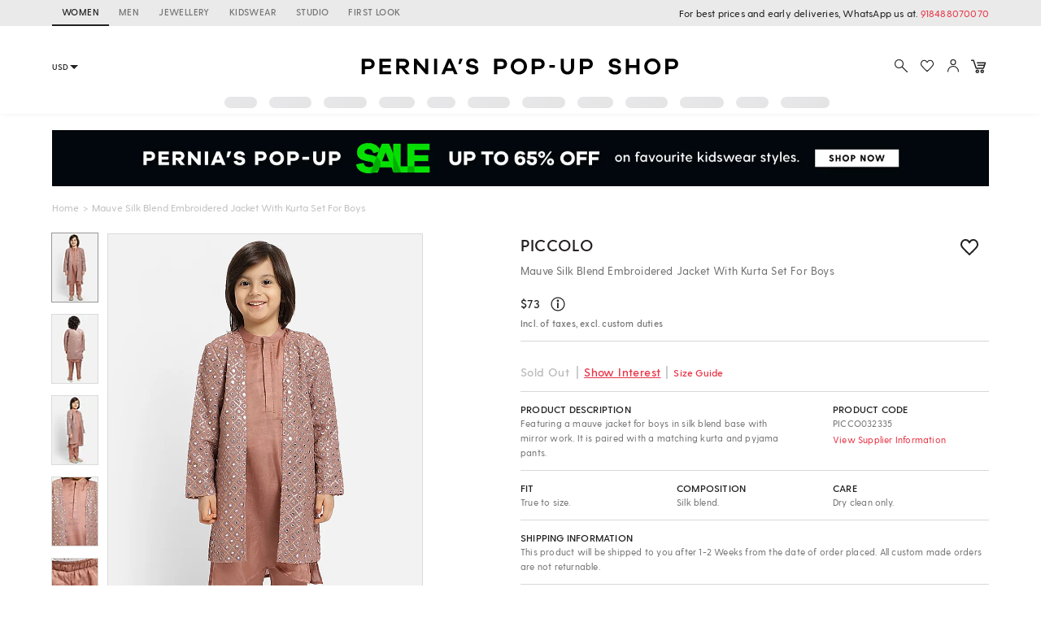

--- FILE ---
content_type: text/html; charset=utf-8
request_url: https://www.perniaspopupshop.com/piccolo-mauve-silk-blend-embroidered-jacket-with-kurta-set-for-boys-picco032335.html
body_size: 30840
content:

    <!doctype html>
    <html lang='en'>
      <head>
        <meta charset="utf-8">
        <link rel="dns-prefetch preconnect" href="//img.perniaspopupshop.com" />
        <link rel="dns-prefetch preconnect" href="//www.googletagmanager.com" />
        <link rel="dns-prefetch preconnect" href="//www.google-analytics.com" />
        <link rel="dns-prefetch preconnect" href="//apis.google.com" />
        <meta name="viewport" content="width=device-width, initial-scale=1, shrink-to-fit=no">
        <!--[if IE]>
          <meta http-equiv="X-UA-Compatible" content="IE=Edge,chrome=1">
        <![endif]-->

        <link rel="apple-touch-icon" sizes="128x128" href="https://img.perniaspopupshop.com/ppus-assets/icons/ppus-logo-120*120.png" />
        <link rel="shortcut icon" href="https://img.perniaspopupshop.com/ppus-assets/icons/favicon.png">
        <title>Mauve Silk Blend Embroidered Jacket With Kurta Set For Boys by Piccolo at Pernia's Pop Up Shop 2026</title>
        <meta name="description" content=" Buy Mauve Silk Blend Embroidered Jacket With Kurta Set For Boys Indian Fashion Designer Piccolo Latest Collections Available at perniaspopupshop.com" />
        <meta name="keywords" content=" Piccolo  , Piccolo ,  , Piccolo Designs ,Piccolo new Collections, Piccolo Latest Collection, Piccolo  , pernia pop up shop, Pernia's Pop Up Shop" />
        <link rel="canonical" href="https://www.perniaspopupshop.com/piccolo-mauve-silk-blend-embroidered-jacket-with-kurta-set-for-boys-picco032335.html" />
        
        
        <link rel="icon" href="https://img.perniaspopupshop.com/ppus-assets/icons/favicon.png" type="image/x-icon" />
        <link rel="shortcut icon" href="https://img.perniaspopupshop.com/ppus-assets/icons/favicon.png" type="image/x-icon" />
        <meta charset="utf-8">
        <meta name="mobile-web-app-capable" content="yes">
        <meta name="apple-mobile-web-app-capable" content="yes">
        <meta name="apple-mobile-web-app-status-bar-style" content="default">
        <meta http-equiv="cache-control" content="no-cache" />
        <meta http-equiv="Pragma" content="no-cache" />
        <meta http-equiv="Expires" content="0" />
        <meta name="viewport" content="width=device-width,minimum-scale=1,user-scalable=no">
        <!--itempro-->
        <meta itemprop="name"  content="Mauve Silk Blend Embroidered Jacket With Kurta Set For Boys by Piccolo at Pernia's Pop Up Shop 2026"/>
        <meta itemprop="description" content="Buy Mauve Silk Blend Embroidered Jacket With Kurta Set For Boys Indian Fashion Designer Piccolo Latest Collections Available at perniaspopupshop.com" />
        <meta itemprop="image"  content="https://img.perniaspopupshop.com/catalog/product/p/i/PICCO032335_1.JPG?impolicy=listingimage" />
        <!--OG tags-->
        <meta id="ogurl" property="og:url" content="https://www.perniaspopupshop.com/piccolo-mauve-silk-blend-embroidered-jacket-with-kurta-set-for-boys-picco032335.html">
        <meta property="og:image" content="https://img.perniaspopupshop.com/catalog/product/p/i/PICCO032335_1.JPG?impolicy=listingimage">
        <meta id="ogtitle" property="og:title" content="Mauve Silk Blend Embroidered Jacket With Kurta Set For Boys by Piccolo at Pernia's Pop Up Shop 2026">
        <meta property="og:image:width" content="200" />
        <meta property="og:image:height" content="200" />
        <meta id="ogdescription" property="og:description" content="Buy Mauve Silk Blend Embroidered Jacket With Kurta Set For Boys Indian Fashion Designer Piccolo Latest Collections Available at perniaspopupshop.com">
        <meta property="og:site_name" content="perniaspopupshop">
        <meta property="og:type" content="website">
        <meta property="og:email" content="customercare@perniaspopupshop.com"/>
        <meta property="og:phone_number" content="+91 - 78478 48484"/>

        <!--robots-->
        <meta name="robots" content="noodp,noydir" />
        <meta name="YahooSeeker" content="INDEX, FOLLOW">
        <meta name="googlebot" content="index,follow">
        <meta name="msnbot" content="INDEX, FOLLOW">

        <!--extra-->
        <meta name="expires" content="never">
        <meta http-equiv="X-UA-Compatible" content="IE=edge">
        <meta name="author" content="Pernia's Pop-Up Shop" />
        <meta name="Rating" content="General">
        <meta http-equiv="Content-Language" content="en">
        <meta name="Revisit-After" content="1 Days">
        <meta name="Language" content="English">
        <meta name="distribution" content="Global">
        <meta name="allow-search" content="yes">

        <!--FB-->
        <meta property="fb:admins" content="@perniaspopupshop"/>

        <!--Twitter-->
        <meta name="twitter:card" content="summary" />
        <meta name="twitter:site" content="@PerniasPopUp" />
        <meta id="twittertitle" name="twitter:title" content="Mauve Silk Blend Embroidered Jacket With Kurta Set For Boys by Piccolo at Pernia's Pop Up Shop 2026"/>
        <meta id="twitterdescription" name="twitter:description" content="Buy Mauve Silk Blend Embroidered Jacket With Kurta Set For Boys Indian Fashion Designer Piccolo Latest Collections Available at perniaspopupshop.com" />

        <meta name="theme-color" content="#f9d9e4">
        <script type="text/javascript">
          window.isProdUrl = true;
          window.G_CONF = {};
          window.G_CONF.DESKTOP_CLIENT_ONE_SIGNAL_API_KEY = "dab3bac6-7e2c-4cad-970f-89b5041fd2a8";
          window.G_CONF.DESKTOP_CLIENT_ALGOLIA_API_KEY = "22b7b39256136754a64c0d1ca90b0eab";
          window.G_CONF.DESKTOP_CLIENT_ALGOLIA_APP_ID = "HMUN70ICO8";
          window.G_CONF.DESKTOP_FACEBOOK_APPID = "254348841908614";
          window.G_CONF.DESKTOP_GOOGLE_CLIENTID = "633111157857-im2d0cl8pe7brjtgac3g75speqg4qc0b.apps.googleusercontent.com";
          window.G_CONF.DESKTOP_API_BASE_URL = "https://www.perniaspopupshop.com/napi";
          window.G_CONF.COUNTRY_CODE = "US";
          window.G_CONF.CURRENCY_CODE = "USD";
          window.G_CONF.CITY = "COLUMBUS";
          window.G_CONF.CONTINENT_CODE = "NA";
          window.G_CONF.RECAPTCHA_SITE_KEY= "6LfWwtoqAAAAAMucS5-td0VZeocg0Sh2zkudumv6";
					window.G_CONF.STRIPE_CLIENT_KEY = "pk_live_51IShHhCI52YwUfhHMK8MT4WFbqHeHtntG7MytgTFSCivroGO6fkCSMWeUHbQgXDV4Gjhh1S8hI0hjgJ8pObqZmkC00u5HjVCe4";
          window.G_CONF.PAYMENT_ORIGIN= "https://www.perniaspopupshop.com";
          window.G_CONF.PAYPAL_CLIENT_ID = "AQVcqvD-DlBAfPf1M8HXh_EyMbdPbfSKQRpwnVbNi_BsMs5K3DkeJ89FQBVtVlEmgkARmyMhEVOo6XHM";
          window.G_CONF.RAZORPAY_CLIENT_ID = "rzp_live_UHSkZze5pG3Vrc";
          window.G_CONF.APP_ENV = "production";
          window.G_CONF.CLIENT_IP = "18.220.140.208";
        </script>
        <!--schema.org-->
        <script type="application/ld+json">
	        {
	        	"@context" : "https://schema.org",
	            "@type" : "Organization",
	            "name" : "Pernia's Pop Up Shop",
	            "url" : "https://perniaspopupshop.com",
	            "contactPoint" : [{
	            	"@type" : "ContactPoint",
	            	"telephone" : "+91-78478 48484",
	            	"contactType" : "Customer Care"
	            }],
	            "logo" : "https://img.perniaspopupshop.com/ppus-assets/icons/ppus-logo.png",
	            "sameAs" : [
	            	"https://www.facebook.com/perniaspopupshop",
	            	"https://twitter.com/PerniasPopUp",
	            	"https://www.instagram.com/perniaspopupshop"
	            ]
	        }
	    </script>
        <link rel="stylesheet" href="https://fonts.googleapis.com/css?family=Bebas+Neue&display=swap">
        <!-- Insert bundled styles into <link> tag -->
        <link href="/psl_static/assets/1.7ddbfc46.chunk.css" media="screen, projection" rel="stylesheet" type="text/css">
<link href="/psl_static/assets/main.88c785d4.css" media="screen, projection" rel="stylesheet" type="text/css">
        <script src="/psl_static/cropper/cropper.js" defer ></script>
        <link rel="stylesheet" href="/psl_static/cropper/cropper.css" />
        <!-- Google Login -->
        <script src="https://accounts.google.com/gsi/client" async defer></script>
        <!-- Google Tag Manager -->
        <script>
          if (window.isProdUrl) {
            (function(w,d,s,l,i){w[l]=w[l]||[];w[l].push({'gtm.start':
            new Date().getTime(),event:'gtm.js'});var f=d.getElementsByTagName(s)[0],
            j=d.createElement(s),dl=l!='dataLayer'?'&l='+l:'';j.async=true;j.src=
            'https://www.googletagmanager.com/gtm.js?id='+i+dl;f.parentNode.insertBefore(j,f);
            })(window,document,'script','dataLayer','GTM-P5DCXS6');
            window.dataLayer = window.dataLayer || [];
            window.dataLayer.push({
              crto: {
                email: localStorage.getItem('userEmail'),
                device: 'd',
                currencyCode: localStorage.getItem('selectedCurrency'),
                countryCode: window.G_CONF.COUNTRY_CODE || 'IN'
              }
            });
          }
        </script>
        <!-- End Google Tag Manager -->

        <!-- Webengage Script -->
        <script id='_webengage_script_tag' type='text/javascript'>
          var webengage; !function(w,e,b,n,g){function o(e,t){e[t[t.length-1]]=function(){r.__queue.push([t.join("."),arguments])}}var i,s,r=w[b],z=" ",l="init options track screen onReady".split(z),a="feedback survey notification".split(z),c="options render clear abort".split(z),p="Open Close Submit Complete View Click".split(z),u="identify login logout setAttribute".split(z);if(!r||!r.__v){for(w[b]=r={__queue:[],__v:"6.0",user:{}},i=0;i<l.length;i++)o(r,[l[i]]);for(i=0;i<a.length;i++){for(r[a[i]]={},s=0;s<c.length;s++)o(r[a[i]],[a[i],c[s]]);for(s=0;s<p.length;s++)o(r[a[i]],[a[i],"on"+p[s]])}for(i=0;i<u.length;i++)o(r.user,["user",u[i]]);setTimeout(function(){var f=e.createElement("script"),d=e.getElementById("_webengage_script_tag");f.type="text/javascript",f.async=!0,f.src=("https:"==e.location.protocol?"https://widgets.in.webengage.com":"http://widgets.in.webengage.com")+"/js/webengage-min-v-6.0.js",d.parentNode.insertBefore(f,d)})}}(window,document,"webengage");
          webengage.init("in~~9919913a");
        </script> 
        <!-- End Webengage Script -->
      </head>
      <body>
        <!-- Insert the router, which passed from server-side -->
        <div id="react-view">
  <div class="App"><div><div class="Header"><div class="TopHeader"><div class="BreakPointContainer full-height"><div class="HeaderTabContainer d-flex"><a class="h7 HeaderTab d-flex align-center text-uppercase p-r-12 p-l-12 selected" href="/?utm_source=ToggleDesktop&amp;utm_medium=PPUS&amp;utm_campaign=PPUS">WOMEN</a><a class="h7 HeaderTab d-flex align-center text-uppercase p-r-12 p-l-12" href="/shop/menswear?utm_source=ToggleDesktop&amp;utm_medium=PPUS&amp;utm_campaign=Men">MEN</a><a class="h7 HeaderTab d-flex align-center text-uppercase p-r-12 p-l-12" href="/shop/jewellery-accessories?utm_source=ToggleDesktop&amp;utm_medium=PPUS&amp;utm_campaign=JewelleryAccessories">JEWELLERY</a><a class="h7 HeaderTab d-flex align-center text-uppercase p-r-12 p-l-12" href="/shop/kidswear?utm_source=ToggleDesktop&amp;utm_medium=PPUS&amp;utm_campaign=Kidswear">KIDSWEAR</a><a class="h7 HeaderTab d-flex align-center text-uppercase p-r-12 p-l-12" href="/store-locator?utm_source=ToggleDesktop&amp;utm_medium=PPUS&amp;utm_campaign=Studio">STUDIO</a><a class="h7 HeaderTab d-flex align-center text-uppercase p-r-12 p-l-12" target="_self" href="https://firstlook.fashion?utm_source=ToggleDesktop&amp;utm_medium=PPUS&amp;utm_campaign=Firstlook">FIRST LOOK</a></div><p class="p2 pernia-black-color text-right">For best prices and early deliveries, WhatsApp us at. <a class="p2 pernia-color" target="_blank" href="https://api.whatsapp.com/send?phone=918488070070&amp;text=Hi!%20Could%20you%20help%20me%20with%20a%20few%20queries!">918488070070</a> </p></div></div><div class="Content layout BreakPointContainer"><div class="layout column full-width"><div class="SearchAndActions"><div class="layout align-center justify-center"><div class="currencyContainer"><select class="currency demi-bold"><option value="INR">INR</option><option value="AUD">AUD</option><option value="GBP">GBP</option><option value="CAD">CAD</option><option value="HKD">HKD</option><option value="SGD">SGD</option><option value="USD">USD</option><option value="EUR">EUR</option></select><div class="DownBlackArrow"></div></div><div class="Logo cursor-pointer"><img src="https://img.perniaspopupshop.com/ppus-assets/icons/ppus-logo.svg" alt="Logo"/></div><div class="flex layout align-center Actions"><button class="btn-icon p-l-0 p-r-0"><img src="https://img.perniaspopupshop.com/ppus-assets/icons/explore_v2.svg" alt="Search" class="IconBtn"/></button><button class="prel btn-icon p-l-0 p-r-0"><img src="https://img.perniaspopupshop.com/ppus-assets/icons/wishlist_v2.svg" alt="Search" class="IconBtn"/></button><button class="btn-icon p-l-0 p-r-0"><img src="https://img.perniaspopupshop.com/ppus-assets/icons/account_v2.svg" alt="Search" class="IconBtn"/></button><a class="prel" href="/checkout/cart"><img src="https://img.perniaspopupshop.com/ppus-assets/icons/new_icon-cart14_09_23.svg" alt="Cart" class="IconBtn cartIcon"/></a></div></div></div><div class="flex layout justify-center"><div class="layout align-center justify-center"><div class="LinePlaceholderContainer prel m-l-15" style="height:14px;width:40px"><div class="animated-bg-placeholder" style="border-radius:15px"></div></div><div class="LinePlaceholderContainer prel m-l-15" style="height:14px;width:52px"><div class="animated-bg-placeholder" style="border-radius:15px"></div></div><div class="LinePlaceholderContainer prel m-l-15" style="height:14px;width:53px"><div class="animated-bg-placeholder" style="border-radius:15px"></div></div><div class="LinePlaceholderContainer prel m-l-15" style="height:14px;width:44px"><div class="animated-bg-placeholder" style="border-radius:15px"></div></div><div class="LinePlaceholderContainer prel m-l-15" style="height:14px;width:35px"><div class="animated-bg-placeholder" style="border-radius:15px"></div></div><div class="LinePlaceholderContainer prel m-l-15" style="height:14px;width:52px"><div class="animated-bg-placeholder" style="border-radius:15px"></div></div><div class="LinePlaceholderContainer prel m-l-15" style="height:14px;width:53px"><div class="animated-bg-placeholder" style="border-radius:15px"></div></div><div class="LinePlaceholderContainer prel m-l-15" style="height:14px;width:44px"><div class="animated-bg-placeholder" style="border-radius:15px"></div></div><div class="LinePlaceholderContainer prel m-l-15" style="height:14px;width:52px"><div class="animated-bg-placeholder" style="border-radius:15px"></div></div><div class="LinePlaceholderContainer prel m-l-15" style="height:14px;width:54px"><div class="animated-bg-placeholder" style="border-radius:15px"></div></div><div class="LinePlaceholderContainer prel m-l-15" style="height:14px;width:40px"><div class="animated-bg-placeholder" style="border-radius:15px"></div></div><div class="LinePlaceholderContainer prel m-l-15" style="height:14px;width:60px"><div class="animated-bg-placeholder" style="border-radius:15px"></div></div></div></div></div></div></div><div class="HeaderPlaceholder"></div></div><div class="BreakPointContainer AppContent"><div class="Product"><div class="ProductDetail"><div class="BreakPointContainer"><div>
    <script type="application/ld+json">
        {
          "@context" : "https://schema.org",
          "@type" : "Product",
          "name" : "Mauve Silk Blend Embroidered Jacket With Kurta Set For Boys by Piccolo at Pernia's Pop Up Shop",
          "image" : "https://img.perniaspopupshop.com/catalog/product/p/i/PICCO032335_1.JPG",
					"color": "Mauve",
					"material": "Silk blend.",
          "sku" : "PICCO032335",
          "description" : "Featuring a mauve jacket for boys in silk blend base with mirror work. It is paired with a matching kurta and pyjama pants.",
          "brand" : {
            "@type" : "Brand",
            "name" : "Piccolo"
          },
          "offers": {
            "@type": "Offer",
            "url": "https://www.perniaspopupshop.com/piccolo-mauve-silk-blend-embroidered-jacket-with-kurta-set-for-boys-picco032335.html",
            "priceCurrency": "USD",
            "price": "73",
            "priceValidUntil": "2022-01-01",
            "availability": "https://schema.org/InStock"
          }
        }
    </script>
    </div><div class="Banner m-t-20 prel"><a href="/listing/festive-offers/?shop_by_custom_category=kidswear&amp;utm_source=pdp&amp;utm_medium=banner&amp;utm_campaign=PPUSSALEKW"><div class="DynamicHeightLoaderWrapper" style="padding-top:5.95%"><div class="DynamicHeightLoader layout row align-center justify-center" style="padding-top:5.95%"><div class="animated-bg-placeholder"></div></div></div></a></div><div class="Breadcrumbs layout align-center"><div><a class="pernia-color-hover ellipsis" href="/">Home</a><span class="m-l-5 m-r-5">&gt;</span></div><div><span class="ellipsis">Mauve Silk Blend Embroidered Jacket With Kurta Set For Boys</span></div></div><div class="layout"><div class="flex prel xs5"><div class="layout align-start ProductImageSlider"><div class="ThumbnailImages"><div class="active"><div class="dynamicImgContainer prel layout row align-center justify-center"><img src="https://img.perniaspopupshop.com/catalog/product/p/i/PICCO032335_1.JPG?impolicy=stampimage"/></div></div><div class=""><div class="dynamicImgContainer prel layout row align-center justify-center"><img src="https://img.perniaspopupshop.com/catalog/product/p/i/PICCO032335_2.jpg?impolicy=stampimage"/></div></div><div class=""><div class="dynamicImgContainer prel layout row align-center justify-center"><img src="https://img.perniaspopupshop.com/catalog/product/p/i/PICCO032335_3.JPG?impolicy=stampimage"/></div></div><div class=""><div class="dynamicImgContainer prel layout row align-center justify-center"><img src="https://img.perniaspopupshop.com/catalog/product/p/i/PICCO032335_4.JPG?impolicy=stampimage"/></div></div><div class=""><div class="dynamicImgContainer prel layout row align-center justify-center"><img src="https://img.perniaspopupshop.com/catalog/product/p/i/PICCO032335_5.JPG?impolicy=stampimage"/></div></div><div class="photo-gallery-thumbnail layout column align-center justify-center"><div class="DynamicHeightLoaderWrapper icon" style="padding-top:0"><div class="DynamicHeightLoader layout row align-center justify-center DynamicHeightLoaderFallback" style="padding-top:0"></div></div><p class="text-center">VIEW HI-RES IMAGES</p></div></div><div class="SelectedImage animated-background prel"><div style="opacity:1;position:absolute;top:0;z-index:1;display:;transition:opacity .3s, zIndex .3s;width:100%"><div class="dynamicImgContainer prel layout row align-center justify-center"><img src="https://img.perniaspopupshop.com/catalog/product/p/i/PICCO032335_1.JPG?impolicy=detailimage&amp;im=Blur" class="full-width" alt="Mauve Silk Blend Embroidered Jacket With Kurta Set For Boys by Piccolo at Pernia&#x27;s Pop Up Shop"/></div></div><div style="cursor:crosshair;opacity:0;z-index:0;transition:opacity .3s, zIndex .3s;width:auto;height:auto;font-size:0px;position:relative;-webkit-user-select:none"><img src="https://img.perniaspopupshop.com/catalog/product/p/i/PICCO032335_1.JPG?impolicy=detailimageprod" alt="Mauve Silk Blend Embroidered Jacket With Kurta Set For Boys by Piccolo at Pernia&#x27;s Pop Up Shop" class="SelectedDetailImage" style="width:100%;height:auto;display:block;pointer-events:none"/><div><div style="width:100%;height:0px;top:0px;right:auto;bottom:auto;left:auto;display:block;background-color:rgba(0,0,0,.4);position:absolute;opacity:0;transition:opacity 300ms ease-in"></div><div style="width:0px;height:0px;top:0px;right:auto;bottom:auto;left:0px;display:block;background-color:rgba(0,0,0,.4);position:absolute;opacity:0;transition:opacity 300ms ease-in"></div><div style="width:0px;height:0px;top:0px;right:0px;bottom:auto;left:auto;display:block;background-color:rgba(0,0,0,.4);position:absolute;opacity:0;transition:opacity 300ms ease-in"></div><div style="width:100%;height:0px;top:0px;right:auto;bottom:auto;left:auto;display:block;background-color:rgba(0,0,0,.4);position:absolute;opacity:0;transition:opacity 300ms ease-in"></div></div></div></div></div></div><div class="flex xs6 offset-xs1"><div class="ProductDetailRight"><div class="layout justify-space-between"><a class="ProductTitle demi-bold h1" href="/designers/piccolo">Piccolo</a><button class="m-l-10 btn-icon ProductToWishlist flex xs1"><img src="https://img.perniaspopupshop.com/ppus-assets/icons/wishlist-grey_06_09_23.svg" alt="wishlist"/></button></div><p class="ProductDesc p1 pernia-dark-grey-color">Mauve Silk Blend Embroidered Jacket With Kurta Set For Boys</p><div class="sectionSeparator"><div class="ProductPrice layout align-center"><span class="h4 m-r-10 demi-bold">$<!-- -->73</span><div class="psl-tooltip start-from-right"><img src="https://img.perniaspopupshop.com/ppus-assets/icons/New_info-black15_09_23.svg" alt="info-icon" class="psl-icon m-t-2"/><div class="psl-tooltip-content p2"><p class="bold p-b-5">Price Details</p><div class="layout justify-space-between border-b-grey p-b-10 m-b-10"><div><p>Maximum Retail Price</p><span>(<!-- -->Incl. of taxes, excl. custom duties<!-- -->)</span></div><span class="demi-bold">$73</span></div><div class="layout justify-space-between p-b-10"><div><p>Discount</p></div><span class="demi-bold">0% OFF</span></div><div class="layout justify-space-between p-b-5"><div><p>Selling Price</p><span>(<!-- -->Incl. of taxes, excl. custom duties<!-- -->)</span></div><span class="demi-bold">$73</span></div></div></div></div><p class="p3 pernia-dark-grey-color demi-bold">Incl. of taxes, excl. custom duties</p></div><div class="p-t-15 disabled cursor-default layout align-baseline justify-start sectionSeparator"><span class="disabled m-r-8 disabled h4 demi-bold">Sold Out</span> <!-- -->|<button class="btn-icon pernia-color h4 demi-bold text-underline">Show Interest</button>|<button class="btn-icon pernia-color p2 demi-bold p-t-0">Size Guide</button></div><div class="layout row sectionSeparator"><div class="ProductDescription flex xs7"><p class="demi-bold p2">PRODUCT DESCRIPTION</p><p class="p4 pernia-dark-grey-color">Featuring a mauve jacket for boys in silk blend base with mirror work. It is paired with a matching kurta and pyjama pants.</p></div><div class="flex offset-xs1"><p class="demi-bold p2">PRODUCT CODE</p><p class="p4 pernia-dark-grey-color">PICCO032335</p><button class="btn-icon pernia-color p3 font-normal text-left p-t-0 p-l-0">View Supplier Information</button></div></div><div class="layout row wrap ProductSpec sectionSeparator"><div class="flex xs4"><div class="m-r-10"><p class="demi-bold p2">FIT</p><p class="p4 pernia-dark-grey-color">True to size.</p></div></div><div class="flex xs4"><div class="m-r-10"><p class="demi-bold p2">COMPOSITION</p><p class="p4 pernia-dark-grey-color">Silk blend.</p></div></div><div class="flex xs4"><div class="m-r-10"><p class="demi-bold p2">CARE</p><p class="p4 pernia-dark-grey-color">Dry clean only.</p></div></div></div><div class="sectionSeparator"><p class="p2 demi-bold">SHIPPING INFORMATION</p><p class="p4 pernia-dark-grey-color">This product will be shipped to you after 1-2 Weeks from the date of order placed. All custom made orders are not returnable.</p></div><div class="sectionSeparator"><p class="p2 demi-bold text-uppercase">Disclaimer</p><ul class="m-l-0 p-l-15 m-t-5 m-b-5"><li class="p4 pernia-dark-grey-color">This product will be exclusively handcrafted for you, making the colour/texture/pattern slightly vary from the image shown, due to multiple artisan-led techniques and processes involved.</li></ul></div><div class="ChatWithUsWrapper layout justify-between align-center"><div class="ChatWithUsGridContainer flex layout wrap"><div class="d-flex align-center justify-center"><div class="layout align-center"><div class="IconBtn m-r-5"><div class="DynamicHeightLoaderWrapper icon" style="padding-top:0"><div class="DynamicHeightLoader layout row align-center justify-center DynamicHeightLoaderFallback" style="padding-top:0"></div></div></div><div class="m-l-4"><p class="p5 demi-bold">Customisations</p><p class="p5">Same style in a bespoke color</p></div></div></div><div class="d-flex align-center justify-center"><div class="layout align-center"><div class="IconBtn m-r-5"><div class="DynamicHeightLoaderWrapper icon" style="padding-top:0"><div class="DynamicHeightLoader layout row align-center justify-center DynamicHeightLoaderFallback" style="padding-top:0"></div></div></div><div class="m-l-4"><p class="p5 demi-bold">Don’t want the whole set?</p><p class="p5">Buy only one item from the look</p></div></div></div><div class="d-flex align-center justify-center"><div class="layout align-center"><div class="IconBtn m-r-5"><div class="DynamicHeightLoaderWrapper icon" style="padding-top:0"><div class="DynamicHeightLoader layout row align-center justify-center DynamicHeightLoaderFallback" style="padding-top:0"></div></div></div><div class="m-l-4"><p class="p5 demi-bold">Live Product Preview</p><p class="p5">Call us to see the product live.</p></div></div></div><div class="d-flex align-center justify-center"><div class="layout align-center"><div class="IconBtn m-r-5"><div class="DynamicHeightLoaderWrapper icon" style="padding-top:0"><div class="DynamicHeightLoader layout row align-center justify-center DynamicHeightLoaderFallback" style="padding-top:0"></div></div></div><div class="m-l-4"><p class="p5 demi-bold">Early Delivery</p><p class="p5">Need the product sooner?</p></div></div></div></div><div class="WhatsappBtnContainer"><p class="p5 m-b-12">Do you need help with customisation or shipping of this product?</p><a class="btn-pernia-secondry btn-xs border-grey ChatWithUsBtn" href="https://api.whatsapp.com/send?phone=918488070070&amp;text=Hi! Could you help me with the product https://www.perniaspopupshop.com/piccolo-mauve-silk-blend-embroidered-jacket-with-kurta-set-for-boys-picco032335.html" target="_blank"><div class="m-r-5"><div class="DynamicHeightLoaderWrapper IconBtn icon" style="padding-top:0"><div class="DynamicHeightLoader layout row align-center justify-center DynamicHeightLoaderFallback" style="padding-top:0"></div></div></div><span class="p6 text-uppercase no-wrap">Chat with us</span></a></div></div></div></div></div><div class="m-b-20"><div class="SimilarProductFromVueAI full-width"><div class="m-t-20 m-b-25 p-b-5 full-width"><div class="layout align-center justify-space-between"><div class="LinePlaceholderContainer prel" style="height:24px;width:200px"><div class="animated-bg-placeholder" style="border-radius:15px"></div></div><div class="LinePlaceholderContainer prel" style="height:20px;width:80px"><div class="animated-bg-placeholder" style="border-radius:15px"></div></div></div><div class="layout"><div class="flex xs2 m-t-15"><div class="m-l-5 m-r-5"><div class="MediaPlaceholderContainer" style="padding-top:150%"><div class="layout row align-center justify-center MediaPlaceholder animated-bg-placeholder"></div></div><div class="m-t-10"><div class="LinePlaceholderContainer prel m-b-8" style="height:15px;width:80px"><div class="animated-bg-placeholder" style="border-radius:15px"></div></div><div class="LinePlaceholderContainer prel m-b-8" style="height:15px;width:120px"><div class="animated-bg-placeholder" style="border-radius:15px"></div></div><div class="LinePlaceholderContainer prel m-b-8" style="height:15px;width:60px"><div class="animated-bg-placeholder" style="border-radius:15px"></div></div></div></div></div><div class="flex xs2 m-t-15"><div class="m-l-5 m-r-5"><div class="MediaPlaceholderContainer" style="padding-top:150%"><div class="layout row align-center justify-center MediaPlaceholder animated-bg-placeholder"></div></div><div class="m-t-10"><div class="LinePlaceholderContainer prel m-b-8" style="height:15px;width:80px"><div class="animated-bg-placeholder" style="border-radius:15px"></div></div><div class="LinePlaceholderContainer prel m-b-8" style="height:15px;width:120px"><div class="animated-bg-placeholder" style="border-radius:15px"></div></div><div class="LinePlaceholderContainer prel m-b-8" style="height:15px;width:60px"><div class="animated-bg-placeholder" style="border-radius:15px"></div></div></div></div></div><div class="flex xs2 m-t-15"><div class="m-l-5 m-r-5"><div class="MediaPlaceholderContainer" style="padding-top:150%"><div class="layout row align-center justify-center MediaPlaceholder animated-bg-placeholder"></div></div><div class="m-t-10"><div class="LinePlaceholderContainer prel m-b-8" style="height:15px;width:80px"><div class="animated-bg-placeholder" style="border-radius:15px"></div></div><div class="LinePlaceholderContainer prel m-b-8" style="height:15px;width:120px"><div class="animated-bg-placeholder" style="border-radius:15px"></div></div><div class="LinePlaceholderContainer prel m-b-8" style="height:15px;width:60px"><div class="animated-bg-placeholder" style="border-radius:15px"></div></div></div></div></div><div class="flex xs2 m-t-15"><div class="m-l-5 m-r-5"><div class="MediaPlaceholderContainer" style="padding-top:150%"><div class="layout row align-center justify-center MediaPlaceholder animated-bg-placeholder"></div></div><div class="m-t-10"><div class="LinePlaceholderContainer prel m-b-8" style="height:15px;width:80px"><div class="animated-bg-placeholder" style="border-radius:15px"></div></div><div class="LinePlaceholderContainer prel m-b-8" style="height:15px;width:120px"><div class="animated-bg-placeholder" style="border-radius:15px"></div></div><div class="LinePlaceholderContainer prel m-b-8" style="height:15px;width:60px"><div class="animated-bg-placeholder" style="border-radius:15px"></div></div></div></div></div><div class="flex xs2 m-t-15"><div class="m-l-5 m-r-5"><div class="MediaPlaceholderContainer" style="padding-top:150%"><div class="layout row align-center justify-center MediaPlaceholder animated-bg-placeholder"></div></div><div class="m-t-10"><div class="LinePlaceholderContainer prel m-b-8" style="height:15px;width:80px"><div class="animated-bg-placeholder" style="border-radius:15px"></div></div><div class="LinePlaceholderContainer prel m-b-8" style="height:15px;width:120px"><div class="animated-bg-placeholder" style="border-radius:15px"></div></div><div class="LinePlaceholderContainer prel m-b-8" style="height:15px;width:60px"><div class="animated-bg-placeholder" style="border-radius:15px"></div></div></div></div></div><div class="flex xs2 m-t-15"><div class="m-l-5 m-r-5"><div class="MediaPlaceholderContainer" style="padding-top:150%"><div class="layout row align-center justify-center MediaPlaceholder animated-bg-placeholder"></div></div><div class="m-t-10"><div class="LinePlaceholderContainer prel m-b-8" style="height:15px;width:80px"><div class="animated-bg-placeholder" style="border-radius:15px"></div></div><div class="LinePlaceholderContainer prel m-b-8" style="height:15px;width:120px"><div class="animated-bg-placeholder" style="border-radius:15px"></div></div><div class="LinePlaceholderContainer prel m-b-8" style="height:15px;width:60px"><div class="animated-bg-placeholder" style="border-radius:15px"></div></div></div></div></div></div></div></div><div class="SimilarProductFromVueAI full-width"><div class="m-t-20 m-b-25 p-b-5 full-width"><div class="layout align-center justify-space-between"><div class="LinePlaceholderContainer prel" style="height:24px;width:200px"><div class="animated-bg-placeholder" style="border-radius:15px"></div></div><div class="LinePlaceholderContainer prel" style="height:20px;width:80px"><div class="animated-bg-placeholder" style="border-radius:15px"></div></div></div><div class="layout"><div class="flex xs2 m-t-15"><div class="m-l-5 m-r-5"><div class="MediaPlaceholderContainer" style="padding-top:150%"><div class="layout row align-center justify-center MediaPlaceholder animated-bg-placeholder"></div></div><div class="m-t-10"><div class="LinePlaceholderContainer prel m-b-8" style="height:15px;width:80px"><div class="animated-bg-placeholder" style="border-radius:15px"></div></div><div class="LinePlaceholderContainer prel m-b-8" style="height:15px;width:120px"><div class="animated-bg-placeholder" style="border-radius:15px"></div></div><div class="LinePlaceholderContainer prel m-b-8" style="height:15px;width:60px"><div class="animated-bg-placeholder" style="border-radius:15px"></div></div></div></div></div><div class="flex xs2 m-t-15"><div class="m-l-5 m-r-5"><div class="MediaPlaceholderContainer" style="padding-top:150%"><div class="layout row align-center justify-center MediaPlaceholder animated-bg-placeholder"></div></div><div class="m-t-10"><div class="LinePlaceholderContainer prel m-b-8" style="height:15px;width:80px"><div class="animated-bg-placeholder" style="border-radius:15px"></div></div><div class="LinePlaceholderContainer prel m-b-8" style="height:15px;width:120px"><div class="animated-bg-placeholder" style="border-radius:15px"></div></div><div class="LinePlaceholderContainer prel m-b-8" style="height:15px;width:60px"><div class="animated-bg-placeholder" style="border-radius:15px"></div></div></div></div></div><div class="flex xs2 m-t-15"><div class="m-l-5 m-r-5"><div class="MediaPlaceholderContainer" style="padding-top:150%"><div class="layout row align-center justify-center MediaPlaceholder animated-bg-placeholder"></div></div><div class="m-t-10"><div class="LinePlaceholderContainer prel m-b-8" style="height:15px;width:80px"><div class="animated-bg-placeholder" style="border-radius:15px"></div></div><div class="LinePlaceholderContainer prel m-b-8" style="height:15px;width:120px"><div class="animated-bg-placeholder" style="border-radius:15px"></div></div><div class="LinePlaceholderContainer prel m-b-8" style="height:15px;width:60px"><div class="animated-bg-placeholder" style="border-radius:15px"></div></div></div></div></div><div class="flex xs2 m-t-15"><div class="m-l-5 m-r-5"><div class="MediaPlaceholderContainer" style="padding-top:150%"><div class="layout row align-center justify-center MediaPlaceholder animated-bg-placeholder"></div></div><div class="m-t-10"><div class="LinePlaceholderContainer prel m-b-8" style="height:15px;width:80px"><div class="animated-bg-placeholder" style="border-radius:15px"></div></div><div class="LinePlaceholderContainer prel m-b-8" style="height:15px;width:120px"><div class="animated-bg-placeholder" style="border-radius:15px"></div></div><div class="LinePlaceholderContainer prel m-b-8" style="height:15px;width:60px"><div class="animated-bg-placeholder" style="border-radius:15px"></div></div></div></div></div><div class="flex xs2 m-t-15"><div class="m-l-5 m-r-5"><div class="MediaPlaceholderContainer" style="padding-top:150%"><div class="layout row align-center justify-center MediaPlaceholder animated-bg-placeholder"></div></div><div class="m-t-10"><div class="LinePlaceholderContainer prel m-b-8" style="height:15px;width:80px"><div class="animated-bg-placeholder" style="border-radius:15px"></div></div><div class="LinePlaceholderContainer prel m-b-8" style="height:15px;width:120px"><div class="animated-bg-placeholder" style="border-radius:15px"></div></div><div class="LinePlaceholderContainer prel m-b-8" style="height:15px;width:60px"><div class="animated-bg-placeholder" style="border-radius:15px"></div></div></div></div></div><div class="flex xs2 m-t-15"><div class="m-l-5 m-r-5"><div class="MediaPlaceholderContainer" style="padding-top:150%"><div class="layout row align-center justify-center MediaPlaceholder animated-bg-placeholder"></div></div><div class="m-t-10"><div class="LinePlaceholderContainer prel m-b-8" style="height:15px;width:80px"><div class="animated-bg-placeholder" style="border-radius:15px"></div></div><div class="LinePlaceholderContainer prel m-b-8" style="height:15px;width:120px"><div class="animated-bg-placeholder" style="border-radius:15px"></div></div><div class="LinePlaceholderContainer prel m-b-8" style="height:15px;width:60px"><div class="animated-bg-placeholder" style="border-radius:15px"></div></div></div></div></div></div></div></div><div class="SimilarProductFromVueAI full-width"><div class="m-t-20 m-b-25 p-b-5 full-width"><div class="layout align-center justify-space-between"><div class="LinePlaceholderContainer prel" style="height:24px;width:200px"><div class="animated-bg-placeholder" style="border-radius:15px"></div></div><div class="LinePlaceholderContainer prel" style="height:20px;width:80px"><div class="animated-bg-placeholder" style="border-radius:15px"></div></div></div><div class="layout"><div class="flex xs2 m-t-15"><div class="m-l-5 m-r-5"><div class="MediaPlaceholderContainer" style="padding-top:150%"><div class="layout row align-center justify-center MediaPlaceholder animated-bg-placeholder"></div></div><div class="m-t-10"><div class="LinePlaceholderContainer prel m-b-8" style="height:15px;width:80px"><div class="animated-bg-placeholder" style="border-radius:15px"></div></div><div class="LinePlaceholderContainer prel m-b-8" style="height:15px;width:120px"><div class="animated-bg-placeholder" style="border-radius:15px"></div></div><div class="LinePlaceholderContainer prel m-b-8" style="height:15px;width:60px"><div class="animated-bg-placeholder" style="border-radius:15px"></div></div></div></div></div><div class="flex xs2 m-t-15"><div class="m-l-5 m-r-5"><div class="MediaPlaceholderContainer" style="padding-top:150%"><div class="layout row align-center justify-center MediaPlaceholder animated-bg-placeholder"></div></div><div class="m-t-10"><div class="LinePlaceholderContainer prel m-b-8" style="height:15px;width:80px"><div class="animated-bg-placeholder" style="border-radius:15px"></div></div><div class="LinePlaceholderContainer prel m-b-8" style="height:15px;width:120px"><div class="animated-bg-placeholder" style="border-radius:15px"></div></div><div class="LinePlaceholderContainer prel m-b-8" style="height:15px;width:60px"><div class="animated-bg-placeholder" style="border-radius:15px"></div></div></div></div></div><div class="flex xs2 m-t-15"><div class="m-l-5 m-r-5"><div class="MediaPlaceholderContainer" style="padding-top:150%"><div class="layout row align-center justify-center MediaPlaceholder animated-bg-placeholder"></div></div><div class="m-t-10"><div class="LinePlaceholderContainer prel m-b-8" style="height:15px;width:80px"><div class="animated-bg-placeholder" style="border-radius:15px"></div></div><div class="LinePlaceholderContainer prel m-b-8" style="height:15px;width:120px"><div class="animated-bg-placeholder" style="border-radius:15px"></div></div><div class="LinePlaceholderContainer prel m-b-8" style="height:15px;width:60px"><div class="animated-bg-placeholder" style="border-radius:15px"></div></div></div></div></div><div class="flex xs2 m-t-15"><div class="m-l-5 m-r-5"><div class="MediaPlaceholderContainer" style="padding-top:150%"><div class="layout row align-center justify-center MediaPlaceholder animated-bg-placeholder"></div></div><div class="m-t-10"><div class="LinePlaceholderContainer prel m-b-8" style="height:15px;width:80px"><div class="animated-bg-placeholder" style="border-radius:15px"></div></div><div class="LinePlaceholderContainer prel m-b-8" style="height:15px;width:120px"><div class="animated-bg-placeholder" style="border-radius:15px"></div></div><div class="LinePlaceholderContainer prel m-b-8" style="height:15px;width:60px"><div class="animated-bg-placeholder" style="border-radius:15px"></div></div></div></div></div><div class="flex xs2 m-t-15"><div class="m-l-5 m-r-5"><div class="MediaPlaceholderContainer" style="padding-top:150%"><div class="layout row align-center justify-center MediaPlaceholder animated-bg-placeholder"></div></div><div class="m-t-10"><div class="LinePlaceholderContainer prel m-b-8" style="height:15px;width:80px"><div class="animated-bg-placeholder" style="border-radius:15px"></div></div><div class="LinePlaceholderContainer prel m-b-8" style="height:15px;width:120px"><div class="animated-bg-placeholder" style="border-radius:15px"></div></div><div class="LinePlaceholderContainer prel m-b-8" style="height:15px;width:60px"><div class="animated-bg-placeholder" style="border-radius:15px"></div></div></div></div></div><div class="flex xs2 m-t-15"><div class="m-l-5 m-r-5"><div class="MediaPlaceholderContainer" style="padding-top:150%"><div class="layout row align-center justify-center MediaPlaceholder animated-bg-placeholder"></div></div><div class="m-t-10"><div class="LinePlaceholderContainer prel m-b-8" style="height:15px;width:80px"><div class="animated-bg-placeholder" style="border-radius:15px"></div></div><div class="LinePlaceholderContainer prel m-b-8" style="height:15px;width:120px"><div class="animated-bg-placeholder" style="border-radius:15px"></div></div><div class="LinePlaceholderContainer prel m-b-8" style="height:15px;width:60px"><div class="animated-bg-placeholder" style="border-radius:15px"></div></div></div></div></div></div></div></div><div class="SimilarProductFromVueAI full-width"><div class="m-t-20 m-b-25 p-b-5 full-width"><div class="layout align-center justify-space-between"><div class="LinePlaceholderContainer prel" style="height:24px;width:200px"><div class="animated-bg-placeholder" style="border-radius:15px"></div></div><div class="LinePlaceholderContainer prel" style="height:20px;width:80px"><div class="animated-bg-placeholder" style="border-radius:15px"></div></div></div><div class="layout"><div class="flex xs2 m-t-15"><div class="m-l-5 m-r-5"><div class="MediaPlaceholderContainer" style="padding-top:150%"><div class="layout row align-center justify-center MediaPlaceholder animated-bg-placeholder"></div></div><div class="m-t-10"><div class="LinePlaceholderContainer prel m-b-8" style="height:15px;width:80px"><div class="animated-bg-placeholder" style="border-radius:15px"></div></div><div class="LinePlaceholderContainer prel m-b-8" style="height:15px;width:120px"><div class="animated-bg-placeholder" style="border-radius:15px"></div></div><div class="LinePlaceholderContainer prel m-b-8" style="height:15px;width:60px"><div class="animated-bg-placeholder" style="border-radius:15px"></div></div></div></div></div><div class="flex xs2 m-t-15"><div class="m-l-5 m-r-5"><div class="MediaPlaceholderContainer" style="padding-top:150%"><div class="layout row align-center justify-center MediaPlaceholder animated-bg-placeholder"></div></div><div class="m-t-10"><div class="LinePlaceholderContainer prel m-b-8" style="height:15px;width:80px"><div class="animated-bg-placeholder" style="border-radius:15px"></div></div><div class="LinePlaceholderContainer prel m-b-8" style="height:15px;width:120px"><div class="animated-bg-placeholder" style="border-radius:15px"></div></div><div class="LinePlaceholderContainer prel m-b-8" style="height:15px;width:60px"><div class="animated-bg-placeholder" style="border-radius:15px"></div></div></div></div></div><div class="flex xs2 m-t-15"><div class="m-l-5 m-r-5"><div class="MediaPlaceholderContainer" style="padding-top:150%"><div class="layout row align-center justify-center MediaPlaceholder animated-bg-placeholder"></div></div><div class="m-t-10"><div class="LinePlaceholderContainer prel m-b-8" style="height:15px;width:80px"><div class="animated-bg-placeholder" style="border-radius:15px"></div></div><div class="LinePlaceholderContainer prel m-b-8" style="height:15px;width:120px"><div class="animated-bg-placeholder" style="border-radius:15px"></div></div><div class="LinePlaceholderContainer prel m-b-8" style="height:15px;width:60px"><div class="animated-bg-placeholder" style="border-radius:15px"></div></div></div></div></div><div class="flex xs2 m-t-15"><div class="m-l-5 m-r-5"><div class="MediaPlaceholderContainer" style="padding-top:150%"><div class="layout row align-center justify-center MediaPlaceholder animated-bg-placeholder"></div></div><div class="m-t-10"><div class="LinePlaceholderContainer prel m-b-8" style="height:15px;width:80px"><div class="animated-bg-placeholder" style="border-radius:15px"></div></div><div class="LinePlaceholderContainer prel m-b-8" style="height:15px;width:120px"><div class="animated-bg-placeholder" style="border-radius:15px"></div></div><div class="LinePlaceholderContainer prel m-b-8" style="height:15px;width:60px"><div class="animated-bg-placeholder" style="border-radius:15px"></div></div></div></div></div><div class="flex xs2 m-t-15"><div class="m-l-5 m-r-5"><div class="MediaPlaceholderContainer" style="padding-top:150%"><div class="layout row align-center justify-center MediaPlaceholder animated-bg-placeholder"></div></div><div class="m-t-10"><div class="LinePlaceholderContainer prel m-b-8" style="height:15px;width:80px"><div class="animated-bg-placeholder" style="border-radius:15px"></div></div><div class="LinePlaceholderContainer prel m-b-8" style="height:15px;width:120px"><div class="animated-bg-placeholder" style="border-radius:15px"></div></div><div class="LinePlaceholderContainer prel m-b-8" style="height:15px;width:60px"><div class="animated-bg-placeholder" style="border-radius:15px"></div></div></div></div></div><div class="flex xs2 m-t-15"><div class="m-l-5 m-r-5"><div class="MediaPlaceholderContainer" style="padding-top:150%"><div class="layout row align-center justify-center MediaPlaceholder animated-bg-placeholder"></div></div><div class="m-t-10"><div class="LinePlaceholderContainer prel m-b-8" style="height:15px;width:80px"><div class="animated-bg-placeholder" style="border-radius:15px"></div></div><div class="LinePlaceholderContainer prel m-b-8" style="height:15px;width:120px"><div class="animated-bg-placeholder" style="border-radius:15px"></div></div><div class="LinePlaceholderContainer prel m-b-8" style="height:15px;width:60px"><div class="animated-bg-placeholder" style="border-radius:15px"></div></div></div></div></div></div></div></div></div></div><div class="FirstLookBlogWrapper full-width"><div class="m-t-25 layout column align-center justify-center"><div class="flex xs10 full-width"><h1 class="text-center demi-bold border-b-grey full-width p-b-20 m-b-25 SectionTitle m-l-0"></h1></div><div class="FirstLookBlogContainer layout wrap justify-center flex xs8"></div><a class="btn-pernia-secondry border-grey border-radius-2 BlogBtn" target="_blank" href="undefined?utm_source=PPUS&amp;utm_medium=Desktop-PDPpage"></a></div></div></div></div></div><div id="footerContainer" class="Footer"><div class="FooterFirstSectionContainer"><div class="BreakPointContainer FooterFirstSection layout wrap"><div class="custom-flex layout column"><h4 class="bold">ABOUT US</h4><a target="_blank" href="http://purplestylelabs.com/">PURPLE STYLE LABS</a><a href="/pernias-pop-up-show" target="_blank">PERNIA’S POP UP SHOW</a><a href="/store-locator" target="_blank">STUDIO LOCATOR</a><a href="https://firstlook.fashion/" target="_blank">FIRST LOOK</a></div><div class="custom-flex layout column"><h4 class="bold">QUICK LINKS</h4><a href="/best-sellers">BESTSELLERS</a><a href="/exclusive-collection">EXCLUSIVE</a><a href="/listing/festive-offers">SALE</a><a href="/gift-cards">GIFT CARDS</a><a href="/celebrity-closet">CELEBRITY CLOSET</a><a target="_blank" href="/styling-guide">PERSONAL STYLING</a><a target="_blank" href="/occasions">OCCASIONS</a><a target="_blank" href="/client-diaries">CLIENT DIARIES</a></div><div class="custom-flex layout column"><h4 class="bold">CUSTOMER CARE</h4><a target="_blank" href="/shipping-information">SHIPPING INFORMATION</a><a target="_blank" href="/return-and-exchange">RETURNS &amp; EXCHANGE</a><a target="_blank" href="/terms-and-conditions">TERMS &amp; CONDITIONS</a><a target="_blank" href="/privacy-cookie-policy">PRIVACY &amp; COOKIE POLICIES</a><a target="_blank" href="/faqs">FAQS</a><a target="_blank" href="/sitemap.xml">SITE MAP</a></div><div class="custom-flex layout column"><h4 class="bold">CONTACT US</h4><div><a class="layout link-container m-b-0" href="tel:+91 7847848484"><div class="DynamicHeightLoaderWrapper icon" style="padding-top:0"><div class="DynamicHeightLoader layout row align-center justify-center DynamicHeightLoaderFallback" style="padding-top:0"></div></div><p class="m-b-0">+91 78478 48484</p></a><a class="layout link-container m-b-0" href="https://api.whatsapp.com/send?phone=918488070070&amp;text=Hi! Could you help me with a few queries!" target="_blank"><div class="DynamicHeightLoaderWrapper icon" style="padding-top:0"><div class="DynamicHeightLoader layout row align-center justify-center DynamicHeightLoaderFallback" style="padding-top:0"></div></div><p class="m-b-0">Whatsapp us on +91 84880 70070</p></a><div class="layout link-container"><div class="DynamicHeightLoaderWrapper icon" style="padding-top:0"><div class="DynamicHeightLoader layout row align-center justify-center DynamicHeightLoaderFallback" style="padding-top:0"></div></div><a href="mailto:customercare@perniaspopupshop.com" class="EmailLink ellipsis m-r-5">customercare@perniaspopupshop.com</a></div><div class="m-t-10"><h4 class="bold">FOLLOW US</h4><div class="layout align-center SocialMediaLinks"><a class="m-r-5" href="https://www.facebook.com/perniaspopupshop/?ref=aymt_homepage_panel" target="_blank"><div class="DynamicHeightLoaderWrapper icon" style="padding-top:0"><div class="DynamicHeightLoader layout row align-center justify-center DynamicHeightLoaderFallback" style="padding-top:0"></div></div></a><a class="m-r-5" href="https://www.instagram.com/perniaspopupshop/" target="_blank"><div class="DynamicHeightLoaderWrapper icon" style="padding-top:0"><div class="DynamicHeightLoader layout row align-center justify-center DynamicHeightLoaderFallback" style="padding-top:0"></div></div></a><a class="m-r-5" href="https://twitter.com/PerniasPopUp" target="_blank"><div class="DynamicHeightLoaderWrapper icon" style="padding-top:0"><div class="DynamicHeightLoader layout row align-center justify-center DynamicHeightLoaderFallback" style="padding-top:0"></div></div></a><a class="m-r-5" href="https://in.pinterest.com/perniaspopupshop/" target="_blank"><div class="DynamicHeightLoaderWrapper icon" style="padding-top:0"><div class="DynamicHeightLoader layout row align-center justify-center DynamicHeightLoaderFallback" style="padding-top:0"></div></div></a><a class="m-r-5" href="https://www.youtube.com/@PerniasPop-UpShop" target="_blank"><div class="DynamicHeightLoaderWrapper icon" style="padding-top:0"><div class="DynamicHeightLoader layout row align-center justify-center DynamicHeightLoaderFallback" style="padding-top:0"></div></div></a></div></div></div></div><div class="custom-flex layout column"><h4 class="bold">GET PERNIA’S POP-UP SHOP APP</h4><div><div class="AppLinkInfo m-t-10"><p class="m-b-20">We will send you a link on your Email or Phone, open it on your phone and download the App.</p><div><form><div class="radio m-b-20"><label class="m-r-15"><input type="radio" name="gender" value="email" checked=""/> <!-- -->Email<span></span></label><label><input type="radio" name="gender" value="phone"/> <!-- -->Phone<span></span></label></div><div class="layout justify-space-between AppShareForm"><div class="flex"><input type="email" value="" required="" class="su-inputBox" placeholder="Email Address"/></div><button type="submit" class="su-btn btn-pernia-primary flex bold">SHARE APP LINK</button></div></form></div><div class="layout row m-t-25"><a href="https://itunes.apple.com/in/app/pernias-pop-up-shop/id1521128383" target="_blank" rel="noopener noreferrer" class="m-r-8"><div class="DynamicHeightLoaderWrapper icon" style="padding-top:0"><div class="DynamicHeightLoader layout row align-center justify-center DynamicHeightLoaderFallback" style="padding-top:0"></div></div></a><a href="https://play.google.com/store/apps/details?id=com.ppusapp" target="_blank" rel="noopener noreferrer"><div class="DynamicHeightLoaderWrapper icon" style="padding-top:0"><div class="DynamicHeightLoader layout row align-center justify-center DynamicHeightLoaderFallback" style="padding-top:0"></div></div></a></div></div></div></div></div></div><div class="FooterSecondSectionContainer layout align-center"><div class="FooterSecondSection BreakPointContainer"><div class="layout align-center justify-space-around full-height"><div class="flex layout align-center justify-center"><div><div class="DynamicHeightLoaderWrapper icon" style="padding-top:0"><div class="DynamicHeightLoader layout row align-center justify-center DynamicHeightLoaderFallback" style="padding-top:0"></div></div></div><div class="m-l-25"><h6 class="bold">24X7</h6><h6 class="bold text-uppercase">Customer Support</h6></div></div><div class="flex layout align-center justify-center"><div><div class="DynamicHeightLoaderWrapper icon" style="padding-top:0"><div class="DynamicHeightLoader layout row align-center justify-center DynamicHeightLoaderFallback" style="padding-top:0"></div></div></div><div class="m-l-25"><h6 class="bold">500+</h6><h6 class="bold text-uppercase">Designers</h6></div></div><div class="flex layout align-center justify-center"><div><div class="DynamicHeightLoaderWrapper icon" style="padding-top:0"><div class="DynamicHeightLoader layout row align-center justify-center DynamicHeightLoaderFallback" style="padding-top:0"></div></div></div><div class="m-l-25"><h6 class="bold text-uppercase">Free International</h6><h6 class="bold text-uppercase">Shipping*</h6></div></div></div></div></div><div class="FooterThirdSectionContainer layout align-center"><div class="FooterThirdSection BreakPointContainer"><div class="layout row align-center justify-center"><div class="custom-flex layout column align-center justify-center"><div class="FooterThirdSectionLeft"><h4 class="bold m-b-5">COMPLETELY SAFE AND SECURE PAYMENT METHOD</h4><p class="bold m-b-10">We accept Netbanking, all major credit cards. We also accept orders with cash payment</p></div><div><div class="layout align-start justify-center"><div class="layout align-center PaymentMethodIcons justify-end"><div class="m-r-5 ts-sprite visa-icon"></div><div class="m-r-5 ts-sprite mastercard-icon"></div><div class="m-r-5 ts-sprite americanexpress-icon"></div><div class="m-r-5 ts-sprite paypal-icon"></div></div></div></div></div><div class="custom-flex SignUpSection"><div class="flex xs9"><div class="m-l-25 p-l-25"><p class="bold">Sign up to get exclusive style tips, new arrival updates and a special discount code.</p><form class="layout justify-space-between"><div class="flex"><input type="email" value="" required="" class="su-inputBox" placeholder="Here&#x27;s my Email"/></div><button type="submit" class="su-btn btn-pernia-primary flex bold">Sign Up</button></form></div></div></div></div></div></div><div class="FooterFourSectionContainer"><div class="FooterFourSection BreakPointContainer"><div><div>
<div>
<h3>Top Designers For Womenswear</h3>
<div class="layout wrap"><a title="Raw Mango" href="https://www.perniaspopupshop.com/designers/raw-mango">Raw Mango</a>&nbsp;|&nbsp;<!-- --> <a title="Natasha Dalal" href="https://www.perniaspopupshop.com/designers/natasha-dalal">Natasha Dalal</a>&nbsp;|&nbsp;<!-- --> <a title="Pooja Singhal" href="https://www.perniaspopupshop.com/designers/pooja-singhal">Pooja Singhal</a>&nbsp;|&nbsp;<!-- --> <a title="Satya Paul" href="https://www.perniaspopupshop.com/designers/satya-paul">Satya Paul</a>&nbsp;|&nbsp;<a href="https://www.perniaspopupshop.com/designers/antar-agni" target="_blank">Antar Agni</a>&nbsp;|&nbsp;<a href="https://www.perniaspopupshop.com/designers/anushree-reddy" target="_blank">Anushree Reddy</a>&nbsp;|&nbsp;<a href="https://www.perniaspopupshop.com/designers/asal-by-abu-sandeep" target="_blank">Asal By Abu Sandeep</a>&nbsp;|&nbsp;<a href="https://www.perniaspopupshop.com/designers/dolly-j" target="_blank">Dolly J</a>&nbsp;|&nbsp;<!-- --> <a title="Falguni Shane Peacock" href="https://www.perniaspopupshop.com/designers/falguni-shane-peacock-india">Falguni Shane Peacock</a>&nbsp;|&nbsp;<!-- --> <a title="Rocky Star" href="https://www.perniaspopupshop.com/designers/rocky-star">Rocky Star</a>&nbsp;|&nbsp;<!-- --> <a title="Osaa By Adarsh Men" href="https://www.perniaspopupshop.com/designers/osaa-by-adarsh-men">Osaa By Adarsh Men</a>&nbsp;|&nbsp;<!-- --> <a title="Summer By Priyanka Gupta" href="https://www.perniaspopupshop.com/designers/summer-by-priyanka-gupta">Summer By Priyanka Gupta</a>&nbsp;|&nbsp;<!-- --> <a title="Baise Gaba" href="https://www.perniaspopupshop.com/designers/baise-gaba">Baise Gaba</a>&nbsp;|&nbsp;<!-- --> <a title="Ridhi Mehra" href="https://www.perniaspopupshop.com/designers/ridhi-mehra">Ridhi Mehra</a>&nbsp;|&nbsp;<!-- --> <a href="https://www.perniaspopupshop.com/designers/manyavar" target="_blank">Manyavar</a>&nbsp;|&nbsp;<!-- --> <a title="Shivan &amp; Narresh" href="https://www.perniaspopupshop.com/designers/shivan-narresh">Shivan &amp; Narresh</a>&nbsp;|&nbsp;<!-- --> <a title="Onaya" href="https://www.perniaspopupshop.com/designers/onaya">Onaya</a>&nbsp;|&nbsp;<a href="https://www.perniaspopupshop.com/designers/gauri-and-nainika" target="_blank">Gauri &amp; Nainika</a>&nbsp;|&nbsp;<a href="https://www.perniaspopupshop.com/designers/jayanti-reddy" target="_blank">Jayanti Reddy</a>&nbsp;|&nbsp;<a href="https://www.perniaspopupshop.com/designers/kalista" target="_blank">Kalista</a>&nbsp;|&nbsp;<a href="https://www.perniaspopupshop.com/designers/kiran-uttam-ghosh" target="_blank">Kiran Uttam Ghosh</a>&nbsp;|&nbsp;<a href="https://www.perniaspopupshop.com/designers/mahima-mahajan" target="_blank">Mahima Mahajan</a>&nbsp;|&nbsp;<a href="https://www.perniaspopupshop.com/designers/mishru" target="_blank">Mishru</a>&nbsp;|&nbsp;<a href="https://www.perniaspopupshop.com/designers/nakul-sen" target="_blank">Nakul Sen</a>&nbsp;|&nbsp;<a href="https://www.perniaspopupshop.com/designers/nupur-kanoi" target="_blank">Nupur Kanoi</a>&nbsp;|&nbsp;<a href="https://www.perniaspopupshop.com/designers/papa-don-t-preach-by-shubhika" target="_blank">Papa Don't Preach by Shubhika</a>&nbsp;|&nbsp;<a href="https://www.perniaspopupshop.com/designers/payal-pratap" target="_blank">Payal Pratap</a>&nbsp;|&nbsp;<a href="https://www.perniaspopupshop.com/designers/punit-balana" target="_blank">Punit Balana</a>&nbsp;|&nbsp;<a href="https://www.perniaspopupshop.com/designers/rajdeep-ranawat" target="_blank">Rajdeep Ranawat</a>&nbsp;|&nbsp;<a href="https://www.perniaspopupshop.com/designers/rajesh-pratap-singh" target="_blank">Rajesh Pratap Singh</a>&nbsp;|&nbsp;<a href="https://www.perniaspopupshop.com/designers/ridhi-mehra" target="_blank">Riddhi Mehra</a>&nbsp;|&nbsp;<a href="https://www.perniaspopupshop.com/designers/ridhima-bhasin" target="_blank">Ridhima Bhasin</a>&nbsp;|&nbsp;<a href="https://www.perniaspopupshop.com/designers/ritu-kumar" target="_blank">Ritu Kumar</a>&nbsp;|&nbsp;<a href="https://www.perniaspopupshop.com/designers/rohit-bal" target="_blank">Rohit Bal</a>&nbsp;|&nbsp;<a href="https://www.perniaspopupshop.com/designers/rohit-gandhi-rahul-khanna" target="_blank">Rohit Gandhi &amp; Rahul Khanna</a>&nbsp;|&nbsp;<a href="https://www.perniaspopupshop.com/designers/seema-gujral" target="_blank">Seema Gujral</a>&nbsp;|&nbsp;<a href="https://www.perniaspopupshop.com/designers/siddartha-tytler" target="_blank">Siddartha Tytler</a>&nbsp;|&nbsp;<a href="https://www.perniaspopupshop.com/designers/tarun-tahiliani" target="_blank">Tarun Tahiliani</a>&nbsp;|&nbsp;<a href="https://www.perniaspopupshop.com/designers/payal-singhal" target="_blank">Payal Singhal</a>&nbsp;|&nbsp;<!-- --> <a href="https://www.perniaspopupshop.com/designers/gaurav-gupta" target="_blank">Gaurav Gupta</a>&nbsp;|&nbsp;<!-- --> <a href="https://www.perniaspopupshop.com/designers/rohit-gandhi-rahul-khanna" target="_blank"> <!-- -->Rohit Gandhi Rahul Khanna</a>&nbsp;|&nbsp;<!-- --> <a href="https://www.perniaspopupshop.com/designers/ashima-leena" target="_blank">Ashima Leena</a>&nbsp;|&nbsp;<!-- --> <a href="https://www.perniaspopupshop.com/designers/nikasha" target="_blank">Nikasha</a>&nbsp;|&nbsp;<!-- --> <a href="https://www.perniaspopupshop.com/designers/varun-bahl" target="_blank">Varun Bahl</a>&nbsp;|&nbsp;<!-- --> <a href="https://www.perniaspopupshop.com/designers/neeta-lulla" target="_blank">Neeta Lulla</a>&nbsp;|&nbsp;<!-- --> <a href="https://www.perniaspopupshop.com/designers/amit-aggarwal" target="_blank">Amit Aggarwal</a>&nbsp;|&nbsp;<!-- --> <a href="https://www.perniaspopupshop.com/designers/namrata-joshipura" target="_blank">Namrata Joshipura</a>&nbsp;|&nbsp;<!-- --> <a href="https://www.perniaspopupshop.com/designers/bhumika-sharma" target="_blank">Bhumika Sharma</a>&nbsp;|&nbsp;<!-- --> <a href="https://www.perniaspopupshop.com/designers/samant-chauhan" target="_blank">Samant Chauhan</a>&nbsp;|&nbsp;<!-- --> <a title="Surbhi Shah" href="https://www.perniaspopupshop.com/designers/surbhi-shah">Surbhi Shah</a>&nbsp;|&nbsp;<!-- --> <a title="Divya Aggarwal" href="https://www.perniaspopupshop.com/designers/divya-agarwal">Divya Aggarwal</a>&nbsp;|&nbsp;<!-- --> <a title="Shyam Narayan Prasad" href="https://www.perniaspopupshop.com/designers/shyam-narayan-prasad">Shyam Narayan Prasad</a>&nbsp;|&nbsp;<!-- --> <a title="Kanika Goyal" href="https://www.perniaspopupshop.com/designers/kanika-goyal">Kanika Goyal</a>&nbsp;|&nbsp;<!-- --> <a href="https://www.perniaspopupshop.com/designers/priyanka-jain" target="_blank">Priyanka Jain</a>&nbsp;|&nbsp;<!-- --> <a href="https://www.perniaspopupshop.com/designers/soup-by-sougat-paul" target="_blank">Soup by Sougat Paul</a>&nbsp;|&nbsp;<!-- --> <a href="https://www.perniaspopupshop.com/designers/gopi-vaid" target="_blank">Gopi Vaid</a>&nbsp;|&nbsp;<!-- --> <a href="https://www.perniaspopupshop.com/designers/masaba" target="_blank">House of Masaba</a>&nbsp;|&nbsp;<!-- --> <a href="https://www.perniaspopupshop.com/designers/arpita-mehta" target="_blank">Arpita Mehta</a>&nbsp;|&nbsp;<!-- --> <a href="https://www.perniaspopupshop.com/designers/sawan-gandhi" target="_blank">Sawan Gandhi</a>&nbsp;|&nbsp;<!-- --> <a href="https://www.perniaspopupshop.com/designers/matsya" target="_blank">Matsya</a>&nbsp;|&nbsp;<!-- --> <a href="https://www.perniaspopupshop.com/designers/torani" target="_blank">Torani</a>&nbsp;|&nbsp;<!-- --> <a href="https://www.perniaspopupshop.com/designers/simar-dugal" target="_blank">Simar Dugal</a>&nbsp;|&nbsp;<!-- --> <a href="https://www.perniaspopupshop.com/designers/malasa" target="_blank">Malasa</a>&nbsp;|&nbsp;<!-- --> <a href="https://www.perniaspopupshop.com/designers/surbhi-gupta" target="_blank">Surbhi Gupta</a>&nbsp;|&nbsp;<!-- --> <a href="https://www.perniaspopupshop.com/designers/archana-jaju" target="_blank">Archana Jaju</a>&nbsp;|&nbsp;<!-- --> <a href="https://www.perniaspopupshop.com/designers/safaa" target="_blank">Safaa</a>&nbsp;|&nbsp;<!-- --> <a href="https://www.perniaspopupshop.com/designers/richa-khemka" target="_blank">Richa Khemka</a>&nbsp;|&nbsp;<!-- --> <a href="https://www.perniaspopupshop.com/designers/itrh" target="_blank">Itrh</a>&nbsp;|&nbsp;<!-- --> <a href="https://www.perniaspopupshop.com/designers/jigar-mali" target="_blank">Jigar Mali</a>&nbsp;|&nbsp;<!-- --> <a href="https://www.perniaspopupshop.com/designers/adaara-couture" target="_blank">Adaara Couture</a>&nbsp;|&nbsp;<!-- --> <a href="https://www.perniaspopupshop.com/designers/studio-iris" target="_blank">Studio Iris</a>&nbsp;|&nbsp;<!-- --> <a href="https://www.perniaspopupshop.com/designers/tamanna-punjabi-kapoor" target="_blank">Tamanna Punjabi Kapoor</a>&nbsp;|&nbsp;<!-- --> <a href="https://www.perniaspopupshop.com/designers/shahin-mannan" target="_blank">Shahin Mannan</a>&nbsp;|&nbsp;<!-- --> <a href="https://www.perniaspopupshop.com/designers/urvashi-kaur" target="_blank">Urvashi Kaur</a>&nbsp;|&nbsp;<!-- --> <a href="https://www.perniaspopupshop.com/designers/aseem-kapoor" target="_blank">Aseem Kapoor</a></div>
</div>
<div>
<h3>Top Designers For Menswear</h3>
<div class="layout wrap"><a title="Tasva" href="https://www.perniaspopupshop.com/designers/tasva">Tasva</a>&nbsp;|&nbsp;<a href="https://www.perniaspopupshop.com/designers/dash-and-dot-men" target="_blank">Dash &amp; Dot Men</a>&nbsp;|&nbsp;<a href="https://www.perniaspopupshop.com/designers/dhruv-vaish" target="_blank">Dhruv Vaish</a>&nbsp;|&nbsp;<a href="https://www.perniaspopupshop.com/designers/country-made" target="_blank">Countrymade</a>&nbsp;|&nbsp;<a href="https://www.perniaspopupshop.com/designers/ankit-v-kapoor" target="_blank">Ankit V kapoor</a>&nbsp;|&nbsp;<a href="https://www.perniaspopupshop.com/designers/divyam-mehta-men" target="_blank">Divyam Mehta Men</a>&nbsp;|&nbsp; <a href="https://www.perniaspopupshop.com/designers/rajesh-pratap-singh-men" target="_blank">Rajesh Pratap Singh Men</a>&nbsp;|&nbsp;<a href="https://www.perniaspopupshop.com/designers/vanshik" target="_blank">Vanshik</a>&nbsp;|&nbsp;<a href="https://www.perniaspopupshop.com/designers/rohit-gandhi-rahul-khanna-men" target="_blank">Rohit gandhi &amp; Rahul Khanna Men</a>&nbsp;|&nbsp;<a href="https://www.perniaspopupshop.com/designers/rohit-bal-men" target="_blank">Rohit Bal Men</a>&nbsp;|&nbsp;<a title="Wabi Sabi" href="https://www.perniaspopupshop.com/designers/wabi-sabi">Wabi Sabi</a>&nbsp;|&nbsp;<a title="Asuka" href="https://www.perniaspopupshop.com/designers/asuka">Asuka</a>&nbsp;|&nbsp;<a title="Kunal Rawal" href="https://www.perniaspopupshop.com/designers/kunal-rawal">Kunal Rawal</a>&nbsp;|&nbsp;<a title="Twamev" href="https://www.perniaspopupshop.com/designers/twamev">Twamev</a>&nbsp;|&nbsp;<a title="Kheer-Ganga" href="https://www.perniaspopupshop.com/designers/kheer-ganga">Kheer-Ganga</a>&nbsp;|&nbsp;<a title="The Ethnic Co" href="https://www.perniaspopupshop.com/designers/the-ethnic-co">The Ethnic Co</a>&nbsp;|&nbsp;<a title="Purusham" href="https://www.perniaspopupshop.com/designers/purusham">Purusham</a>&nbsp;|&nbsp;<a title="Bharat Reshma" href="https://www.perniaspopupshop.com/designers/bharat-reshma">Bharat Reshma</a>&nbsp;|&nbsp;<a title="Darshika" href="https://www.perniaspopupshop.com/designers/darshika">Darshika</a>&nbsp;|&nbsp;<a title="Dev Kumar" href="https://www.perniaspopupshop.com/designers/dev-kumar">Dev Kumar</a>&nbsp;|&nbsp;<a href="https://www.perniaspopupshop.com/designers/krishna-mehta-men" target="_blank">Krishna Mehta Men</a>&nbsp;|&nbsp;<a href="https://www.perniaspopupshop.com/designers/devnaagri-men" target="_blank">Devnaagri Men</a>&nbsp;|&nbsp;<a href="https://www.perniaspopupshop.com/designers/punit-balana-men" target="_blank">Punit Balana Men</a>&nbsp;|&nbsp;<a href="https://www.perniaspopupshop.com/designers/amit-aggarwal-men" target="_blank">Amit Aggarwal Men</a>&nbsp;|&nbsp;<a href="https://www.perniaspopupshop.com/designers/tarun-tahiliani-men" target="_blank">Tarun Tahiliani Men</a>&nbsp;|&nbsp;<a href="https://www.perniaspopupshop.com/designers/qbik-men" target="_blank">Qbik Men</a>&nbsp;|&nbsp;<a href="https://www.perniaspopupshop.com/designers/jatin-malik" target="_blank">Jatin Malik</a>&nbsp;|&nbsp;<a href="https://www.perniaspopupshop.com/designers/anushree-reddy-men" target="_blank">Anushree Reddy Men</a>&nbsp;|&nbsp;<a href="https://www.perniaspopupshop.com/designers/rachit-khanna-men" target="_blank">Rachit Khanna Men</a>&nbsp;|&nbsp;<a title="ARTIMEN" href="https://www.perniaspopupshop.com/designers/artimen">ARTIMEN</a>&nbsp;|&nbsp;<a href="https://www.perniaspopupshop.com/designers/abkasa">Abkasa</a>&nbsp;|&nbsp;<a href="https://www.perniaspopupshop.com/designers/aisha-rao-men">Aisha Rao Men</a>&nbsp;|&nbsp;<a href="https://www.perniaspopupshop.com/designers/arjan-dugal">ARJAN DUGAL</a>&nbsp;|&nbsp;<a href="https://www.perniaspopupshop.com/designers/diyarajvvir-men">DiyaRajvvir Men</a>&nbsp;|&nbsp;<a href="https://www.perniaspopupshop.com/designers/gargee-designers">Gargee Designers</a>&nbsp;|&nbsp;<a href="https://www.perniaspopupshop.com/designers/kalista-men">Kalista Men</a>&nbsp;|&nbsp;<a href="https://www.perniaspopupshop.com/designers/kasbah-clothing">Kasbah Clothing</a>&nbsp;|&nbsp;<a href="https://www.perniaspopupshop.com/designers/kudrat-couture">Kudrat Couture</a>&nbsp;|&nbsp;<a href="https://www.perniaspopupshop.com/designers/mahima-mahajan-men">Mahima Mahajan Men</a>&nbsp;|&nbsp;<a href="https://www.perniaspopupshop.com/designers/masaba-men">Masaba Men</a>&nbsp;|&nbsp;<a href="https://www.perniaspopupshop.com/designers/paarsh">PAARSH</a>&nbsp;|&nbsp;<a href="https://www.perniaspopupshop.com/designers/payal-singhal-men">Payal Singhal Men</a>&nbsp;|&nbsp;<a href="https://www.perniaspopupshop.com/designers/punit-arora">Punit Arora</a>&nbsp;|&nbsp;<a href="https://www.perniaspopupshop.com/designers/rahul-mishra-men">Rahul Mishra Men</a>&nbsp;|&nbsp;<a href="https://www.perniaspopupshop.com/designers/rng-safawala-men">RNG Safawala Men</a>&nbsp;|&nbsp;<a href="https://www.perniaspopupshop.com/designers/rohit-gandhi-rahul-khanna-men">Rohit Gandhi &amp; Rahul Khanna Men</a>&nbsp;|&nbsp;<a href="https://www.perniaspopupshop.com/designers/seema-gujral-men">Seema Gujral Men</a>&nbsp;|&nbsp;<a href="https://www.perniaspopupshop.com/designers/soniya-g-men">Soniya G Men</a>&nbsp;|&nbsp;<a href="https://www.perniaspopupshop.com/designers/spring-break">SPRING BREAK</a>&nbsp;|&nbsp;<a href="https://www.perniaspopupshop.com/designers/wendell-rodricks-men">Wendell Rodricks Men</a>&nbsp;|&nbsp;<a href="https://www.perniaspopupshop.com/designers/balance-by-rohit-bal-men">Balance By Rohit Bal Men</a>&nbsp;|&nbsp;<a href="https://www.perniaspopupshop.com/designers/jayanti-reddy-men">Jayanti Reddy Men</a>&nbsp;|&nbsp;<!-- --> <a href="https://www.perniaspopupshop.com/designers/varun-chakkilam-men" target="_blank">Varun Chakkilam Men</a>&nbsp;|&nbsp;<!-- --> <a href="https://www.perniaspopupshop.com/designers/kora-by-nilesh-mitesh" target="_blank">Kora By Nilesh Mitesh</a></div>
</div>
<div>
<h3>Top Designers For Jewellery &amp; Accessories</h3>
<div class="layout wrap"><a title="Curio Cottage" href="https://www.perniaspopupshop.com/designers/curio-cottage">Curio Cottage</a>&nbsp;|&nbsp; <a href="https://www.perniaspopupshop.com/designers/isharya" target="_blank">Isharya</a>&nbsp;|&nbsp;<a href="https://www.perniaspopupshop.com/designers/moh-maya-by-disha-khatri" target="_blank">Moh-Maya by Disha Khatri</a>&nbsp;|&nbsp;<a href="https://www.perniaspopupshop.com/designers/varnika-arora" target="_blank">Varnika Arora</a>&nbsp;|&nbsp;<a href="https://www.perniaspopupshop.com/designers/love-to-bag" target="_blank">Love To bag</a>&nbsp;|&nbsp;<a href="https://www.perniaspopupshop.com/designers/the-pink-potli" target="_blank">The Pink Potli</a>&nbsp;|&nbsp;<a href="https://www.perniaspopupshop.com/designers/clutch-d" target="_blank">Clutch'd</a>&nbsp;|&nbsp;<a href="https://www.perniaspopupshop.com/designers/outhouse" target="_blank">Outhouse</a>&nbsp;|&nbsp;<a title="VASTRAA Jewellery" href="https://www.perniaspopupshop.com/designers/vastraa-jewellery">VASTRAA Jewellery</a> &nbsp;|&nbsp;<a title="Aster" href="https://www.perniaspopupshop.com/designers/aster">Aster</a> &nbsp;|&nbsp;<a title="Hunar" href="https://www.perniaspopupshop.com/designers/hunar">Hunar</a>&nbsp;|&nbsp;<a title="Zevar By Geeta" href="https://www.perniaspopupshop.com/designers/zevar-by-geeta">Zevar By Geeta</a> &nbsp;|&nbsp;<a title="Swabhimann Jewellery" href="https://www.perniaspopupshop.com/designers/swabhimann-jewellery">Swabhimann Jewellery</a> &nbsp;|&nbsp;<a title="Just Shraddha" href="https://www.perniaspopupshop.com/designers/just-shraddha">Just Shraddha</a> &nbsp;|&nbsp;<a title="House of D'oro" href="https://www.perniaspopupshop.com/designers/house-of-doro">House of D'oro</a> &nbsp;|&nbsp;<a title="Minaki" href="https://www.perniaspopupshop.com/designers/minaki">Minaki</a> &nbsp;|&nbsp;<a title="Riana Jewellery" href="https://www.perniaspopupshop.com/designers/riana-jewellery">Riana Jewellery</a> &nbsp;|&nbsp;<a title="Anayah Jewellery" href="https://www.perniaspopupshop.com/designers/anayah-jewellery">Anayah Jewellery</a>&nbsp;|&nbsp;<a title="Lovetobag" href="https://www.perniaspopupshop.com/designers/love-to-bag">Lovetobag</a> &nbsp;|&nbsp;<a title="Doux Amour" href="https://www.perniaspopupshop.com/designers/doux-amour">Doux Amour</a> &nbsp;|&nbsp;<a title="A Clutch Story" href="https://www.perniaspopupshop.com/designers/a-clutch-story">A Clutch Story</a> &nbsp;|&nbsp;<a title="Nidhi Bhandari" href="https://www.perniaspopupshop.com/designers/nidhi-bhandari">Nidhi Bhandari</a> &nbsp;|&nbsp;<a title="5 Elements" href="https://www.perniaspopupshop.com/designers/5-elements">5 Elements</a> &nbsp;|&nbsp;<a title="Be Chic" href="https://www.perniaspopupshop.com/designers/be-chic">Be Chic</a> &nbsp;|&nbsp;<a title="Coral Haze" href="https://www.perniaspopupshop.com/designers/coral-haze">Coral Haze</a> &nbsp;|&nbsp;<a title="Vipul Shah Bags" href="https://www.perniaspopupshop.com/designers/vipul-shah-bags">Vipul Shah Bags</a> &nbsp;|&nbsp;<a title="AMYRA" href="https://www.perniaspopupshop.com/designers/amyra">AMYRA</a> &nbsp;|&nbsp;<a title="Papa don't preach by Shubhika Accessories" href="https://www.perniaspopupshop.com/designers/papa-don-t-preach-by-shubhika-accessories">Papa don't preach by Shubhika Accessories</a>&nbsp;|&nbsp;<!-- --> <a href="https://www.perniaspopupshop.com/designers/paisley-pop" target="_blank">Paisley Pop</a>&nbsp;|&nbsp;<!-- --> <a href="https://www.perniaspopupshop.com/designers/suhani-pittie" target="_blank">Suhani Pittie</a>&nbsp;|&nbsp;<!-- --> <a href="https://www.perniaspopupshop.com/designers/ritika-sachdeva" target="_blank">Ritika Sachdeva</a>&nbsp;|&nbsp;<!-- --> <a href="https://www.perniaspopupshop.com/designers/prerto" target="_blank">Prerto</a>&nbsp;|&nbsp;<!-- --> <a href="https://www.perniaspopupshop.com/designers/crimzon" target="_blank">Crimzon</a></div>
</div>
<div>
<h3>Top Categories in Womenswear</h3>
<div class="layout wrap"><a href="https://www.perniaspopupshop.com/clothing/lehenga" target="_blank">Lehengas</a>&nbsp;|&nbsp;<a href="https://www.perniaspopupshop.com/clothing/anarkali" target="_blank">Anarkalis</a>&nbsp;|&nbsp;<a href="https://www.perniaspopupshop.com/clothing/kurta-sets-salwar-kameez" target="_blank">Kurta Sets</a>&nbsp;|&nbsp;<a href="https://www.perniaspopupshop.com/clothing/saree" target="_blank">Sarees</a>&nbsp;|&nbsp;<a href="https://www.perniaspopupshop.com/clothing/kurta" target="_blank">Kurtas for Women</a>&nbsp;|&nbsp;<a href="https://www.perniaspopupshop.com/mens-shop/sherwani" target="_blank">Sherwanis</a>&nbsp;|&nbsp;<a href="https://www.perniaspopupshop.com/clothing/dresses" target="_blank">Dresses</a>&nbsp;|&nbsp;<a href="https://www.perniaspopupshop.com/clothing/gown" target="_blank">Gown</a>&nbsp;|&nbsp;<a href="https://www.perniaspopupshop.com/clothing/sharara-sets" target="_blank">Sharara Sets</a>&nbsp;|&nbsp;<a href="https://www.perniaspopupshop.com/clothing/top" target="_blank">Tops</a>&nbsp;|&nbsp;<a href="https://www.perniaspopupshop.com/clothing/kaftan" target="_blank">Kaftans</a>&nbsp;|&nbsp;<a href="https://www.perniaspopupshop.com/clothing/tunic" target="_blank">Tunics</a>&nbsp;|&nbsp;<a href="https://www.perniaspopupshop.com/clothing/lehenga/bridesmaid" target="_blank">Bridesmaid Lehengas</a>&nbsp;|&nbsp;<a href="https://www.perniaspopupshop.com/clothing/pants/dhoti-pants" target="_blank">Dhoti Pants</a>&nbsp;|&nbsp;<a href="https://www.perniaspopupshop.com/clothing/pants" target="_blank">Pants for Women</a>&nbsp;|&nbsp;<a href="https://www.perniaspopupshop.com/clothing/resort-and-beach-wear">Resort Wear</a>&nbsp;|&nbsp;<a href="https://www.perniaspopupshop.com/clothing/bikini-sets" target="_blank">Bikini Sets</a>&nbsp;|&nbsp;<a href="https://www.perniaspopupshop.com/clothing/skirts" target="_blank">Skirts</a>&nbsp;|&nbsp;<a href="https://www.perniaspopupshop.com/clothing/jacket" target="_blank">Jackets</a>&nbsp;|&nbsp;<a href="https://www.perniaspopupshop.com/clothing/jumpsuit" target="_blank">Jumpsuits</a>&nbsp;|&nbsp;<a href="https://www.perniaspopupshop.com/clothing/swimsuits" target="_blank">Swimsuits</a>&nbsp;|&nbsp;<a href="https://www.perniaspopupshop.com/clothing/dupattas" target="_blank">Dupattas</a>&nbsp;|&nbsp;<a href="https://www.perniaspopupshop.com/clothing/nightwear" target="_blank">Nightwear</a>&nbsp;|&nbsp;<a href="https://www.perniaspopupshop.com/clothing/blouse" target="_blank">Blouses</a>&nbsp;|&nbsp;<a href="https://www.perniaspopupshop.com/clothing/saree/lehenga-saree" target="_blank">Lehenga Saree</a>&nbsp;|&nbsp;<a href="https://www.perniaspopupshop.com/clothing/saree/gown-saree" target="_blank">Gown Saree</a>&nbsp;|&nbsp;<a href="https://www.perniaspopupshop.com/clothing/saree/pant-saree" target="_blank">Pant Saree</a>&nbsp;|&nbsp;<a href="https://www.perniaspopupshop.com/ready-to-ship" target="_blank">Ready to Ship</a>&nbsp;|&nbsp;<a href="https://www.perniaspopupshop.com/listing/festive-offers" target="_blank">Festive Offers</a></div>
</div>
<div>
<h3>Top Categories in Menswear</h3>
<div class="layout wrap"><a title="Kurta Sets" href="https://www.perniaspopupshop.com/mens-shop/kurta-set">Kurta Sets</a>&nbsp;|&nbsp;<a href="https://www.perniaspopupshop.com/mens-shop/nehru-jacket" target="_blank">Nehru Jacket</a>&nbsp;|&nbsp;<a href="https://www.perniaspopupshop.com/mens-shop/shirts" target="_blank">Shirts</a>&nbsp;|&nbsp;<a href="https://www.perniaspopupshop.com/mens-shop/sherwani" target="_blank">Sherwani</a>&nbsp;|&nbsp;<a href="https://www.perniaspopupshop.com/mens-shop/kurtas" target="_blank">Kurtas</a>&nbsp;|&nbsp;<a href="https://www.perniaspopupshop.com/mens-shop/suits" target="_blank">Suits</a>&nbsp;|&nbsp;<a href="https://www.perniaspopupshop.com/mens-shop/pants" target="_blank">Pants</a>&nbsp;|&nbsp;<a href="https://www.perniaspopupshop.com/mens-shop/jackets" target="_blank">Jackets</a>&nbsp;|&nbsp;<a href="https://www.perniaspopupshop.com/mens-shop/waist-coat" target="_blank">Waist Coat</a>&nbsp;|&nbsp;<a title="Tie Pins" href="https://www.perniaspopupshop.com/men-accessories/tie-pins">Tie Pins </a>&nbsp;|&nbsp;<a title="Suit Pocket Square" href="https://www.perniaspopupshop.com/men-accessories/pocket-square">Suit Pocket Square</a>&nbsp;|&nbsp;<a href="https://www.perniaspopupshop.com/mens-shop/hoodies" target="_blank">Hoodies</a>&nbsp;|&nbsp;<a href="https://www.perniaspopupshop.com/mens-shop/robes" target="_blank">Robes</a>&nbsp;|&nbsp;<a href="https://www.perniaspopupshop.com/mens-shop/shorts" target="_blank">Shorts</a>&nbsp;|&nbsp;<a href="https://www.perniaspopupshop.com/mens-shop/t-shirts" target="_blank">T-Shirts</a>&nbsp;|&nbsp;<a href="https://www.perniaspopupshop.com/mens-shop/blazers" target="_blank">Blazers</a>&nbsp;|&nbsp;<a href="https://www.perniaspopupshop.com/mens-shop/suit-set" target="_blank">Suit-Set</a>&nbsp;|&nbsp;<a title="Sherwani Buttons" href="https://www.perniaspopupshop.com/men-accessories/buttons">Sherwani Buttons</a>&nbsp;|&nbsp;<a href="https://www.perniaspopupshop.com/mens-shop/jeans" target="_blank">Jeans</a>&nbsp;|&nbsp;<a href="https://www.perniaspopupshop.com/mens-shop/kurta-pajama" target="_blank">Kurta Pajama</a>&nbsp;|&nbsp;<a href="https://www.perniaspopupshop.com/mens-shop/jodhpuri-suit" target="_blank">Jodhpuri Suit</a>&nbsp;|&nbsp;<a href="https://www.perniaspopupshop.com/mens-shop/tuxedo" target="_blank">Tuxedo</a>&nbsp;|&nbsp;<a href="https://www.perniaspopupshop.com/mens-shop/angrakha" target="_blank">Angrakha</a>&nbsp;|&nbsp;<a href="https://www.perniaspopupshop.com/mens-shop/bandhgala" target="_blank">Bandhgala</a>&nbsp;|&nbsp;<a href="https://www.perniaspopupshop.com/mens-shop/mens-dupatta" target="_blank">Mens Dupatta</a>&nbsp;|&nbsp;<a href="https://perniaspopupshop.com/mens-shop/jumpsuit" target="_blank">Jumpsuit</a>&nbsp;|&nbsp;<a title="Accessories" href="https://www.perniaspopupshop.com/men-accessories"> Accessories </a>&nbsp;|&nbsp;<a href="https://www.perniaspopupshop.com/mens-shop/loungewear" target="_blank">Loungewear</a>&nbsp;|&nbsp;<a title="Sherwani Malas" href="https://www.perniaspopupshop.com/men-accessories/malas/">Sherwani Malas</a>&nbsp;|&nbsp;<a title="Cufflinks" href="https://www.perniaspopupshop.com/men-accessories/cufflinks">Cufflinks</a>&nbsp;|&nbsp;<a href="https://www.perniaspopupshop.com/mens-shop/ethnic" target="_blank">Ethnic</a>&nbsp;|&nbsp;<a href="https://www.perniaspopupshop.com/mens-shop/western" target="_blank">Western</a>&nbsp;|&nbsp;<a href="https://www.perniaspopupshop.com/mens-shop/indowestern" target="_blank">IndoWestern</a>&nbsp;|&nbsp;<a href="https://www.perniaspopupshop.com/mens-shop/festive-kurta-bundis" target="_blank">Festive Kurta Bundis</a>&nbsp;|&nbsp;<a href="https://www.perniaspopupshop.com/mens-shop" target="_blank">Mens Shop</a>&nbsp;|&nbsp;<a href="https://www.perniaspopupshop.com/mens-shop/festive-menswear" target="_blank">Festive Menswear</a>&nbsp;|&nbsp;<a href="https://www.perniaspopupshop.com/mens-shop/pant-set" target="_blank">Pant Set</a>&nbsp;|&nbsp;<a href="https://www.perniaspopupshop.com/mens-shop/active-wear" target="_blank">Active Wear</a>&nbsp;|&nbsp;<a title="Footwear" href="https://www.perniaspopupshop.com/men-accessories/footwear"> Footwear</a>&nbsp;|&nbsp;<!-- --><a title="Tie" href="https://www.perniaspopupshop.com/men-accessories/ties"> Tie</a>&nbsp;|&nbsp;<!-- --><a title="Brooches" href="https://www.perniaspopupshop.com/men-accessories/brooches">Brooches </a></div>
<div>
<h3>Top Categories in Jewellery &amp; Accessories</h3>
<div class="layout wrap"><a href="https://www.perniaspopupshop.com/jewellery/necklaces" target="_blank">Necklaces</a>&nbsp;|&nbsp;<a href="https://www.perniaspopupshop.com/jewellery/earrings" target="_blank">Earrings</a>&nbsp;|&nbsp;<a href="https://www.perniaspopupshop.com/jewellery/cuffs" target="_blank">Cuffs</a>&nbsp;|&nbsp;<a href="https://www.perniaspopupshop.com/jewellery/bracelets" target="_blank">Bracelets</a>&nbsp;|&nbsp;<a href="https://www.perniaspopupshop.com/jewellery/rings" target="_blank">Rings</a>&nbsp;|&nbsp;<a href="https://www.perniaspopupshop.com/jewellery/bangles" target="_blank">Bangles</a>&nbsp;|&nbsp;<a href="https://www.perniaspopupshop.com/jewellery/brooches" target="_blank">Brooches</a>&nbsp;|&nbsp;<a href="https://www.perniaspopupshop.com/jewellery/nose-rings" target="_blank">Nose Rings</a>&nbsp;|&nbsp;<a href="https://www.perniaspopupshop.com/jewellery/maangtikas" target="_blank">Maangtikas</a>&nbsp;|&nbsp;<a href="https://www.perniaspopupshop.com/jewellery/kaleeras" target="_blank">Kaleeras</a>&nbsp;|&nbsp;<a href="https://www.perniaspopupshop.com/jewellery/earcuffs" target="_blank">Earcuffs</a>&nbsp;|&nbsp;<a href="https://www.perniaspopupshop.com/jewellery/head-pieces" target="_blank">Head Pieces</a>&nbsp;|&nbsp;<a href="https://www.perniaspopupshop.com/jewellery/body-chains" target="_blank">Body Chains</a>&nbsp;|&nbsp;<a href="https://www.perniaspopupshop.com/jewellery/arm-bands" target="_blank">Arm Bands</a>&nbsp;|&nbsp;<a href="https://www.perniaspopupshop.com/jewellery/anklets" target="_blank">Anklets</a>&nbsp;|&nbsp;<a href="https://www.perniaspopupshop.com/jewellery/heirloom-jewels" target="_blank">Heirloom Jewels</a>&nbsp;|&nbsp;<a href="https://www.perniaspopupshop.com/jewellery/pendants" target="_blank">Pendants</a>&nbsp;|&nbsp;<a title="Meenakari Jewellery" href="https://www.perniaspopupshop.com/jewellery/meenakari-jewellery">Meenakari Jewellery</a> &nbsp;|&nbsp;<a title="Swarovski Jewellery" href="https://www.perniaspopupshop.com/jewellery/swarovski-jewellery">Swarovski Jewellery</a> &nbsp;|&nbsp;<a title="Zircon Jewellery" href="https://www.perniaspopupshop.com/jewellery/zircon-jewellery">Zircon Jewellery</a> &nbsp;|&nbsp;<a title="Pastel Jewellery" href="https://www.perniaspopupshop.com/trends/pastel-jewellery">Pastel Jewellery</a> &nbsp;|&nbsp;<a title="Temple Jewellery" href="https://www.perniaspopupshop.com/trends/temple-jewellery">Temple Jewellery</a> &nbsp;|&nbsp;<a title="Diamond Jewellery" href="https://www.perniaspopupshop.com/trends/diamond-jewellery">Diamond Jewellery</a> &nbsp;|&nbsp;<a title="Silver Jewellery" href="https://www.perniaspopupshop.com/jewellery/silver">Silver Jewellery</a> &nbsp;|&nbsp;<a title="Statement Earrings" href="https://www.perniaspopupshop.com/jewellery/earrings/statement-earrings">Statement Earrings</a> &nbsp;|&nbsp;<a title="Dangler Earrings" href="https://www.perniaspopupshop.com/jewellery/earrings/dangler-earrings">Dangler Earrings</a> &nbsp;|&nbsp;<a title="Jhumkas" href="https://www.perniaspopupshop.com/jewellery/earrings/jhumka">Jhumkas</a> &nbsp;|&nbsp;<a title="Earcuffs" href="https://www.perniaspopupshop.com/jewellery/earcuffs">Earcuffs</a> &nbsp;|&nbsp;<a title="Hoop Earrings" href="https://www.perniaspopupshop.com/jewellery/hoops">Hoop Earrings</a> &nbsp;|&nbsp;<a title="Choker Necklaces" href="https://www.perniaspopupshop.com/jewellery/necklaces/choker-necklace">Choker Necklaces</a> &nbsp;|&nbsp;<a title="Oxidised Necklace" href="https://www.perniaspopupshop.com/jewellery/necklaces/oxidised-necklace">Oxidised Necklace</a> <a title="Kada" href="https://www.perniaspopupshop.com/jewellery/bangles/kada">Kada</a>&nbsp;|&nbsp;<a href="https://www.perniaspopupshop.com/accessories/shoes" target="_blank">Shoes</a>&nbsp;|&nbsp;<a href="https://www.perniaspopupshop.com/accessories/sandals" target="_blank">Sandals</a>&nbsp;|&nbsp;<a href="https://www.perniaspopupshop.com/accessories/belts" target="_blank">Belts</a>&nbsp;|&nbsp;<a href="https://www.perniaspopupshop.com/accessories/jutti" target="_blank">Juttis</a>&nbsp;|&nbsp;<a href="https://www.perniaspopupshop.com/accessories/bags/potli" target="_blank">Potlis Bags</a>&nbsp;|&nbsp;<a href="https://www.perniaspopupshop.com/accessories/bags/clutch" target="_blank">Clutches</a>&nbsp;|&nbsp;<a href="https://www.perniaspopupshop.com/accessories/bags/handbag" target="_blank">Handbags</a>&nbsp;|&nbsp;<a href="https://www.perniaspopupshop.com/accessories/bags/pouch" target="_blank">Pouch</a>&nbsp;|&nbsp;<a href="https://www.perniaspopupshop.com/jewellery/waist-belts" target="_blank">Waist Belts</a>&nbsp;|&nbsp;<a title="Handbags" href="https://www.perniaspopupshop.com/accessories/bags/handbag">Handbags</a> &nbsp;|&nbsp;<a title="Sling Bags" href="https://www.perniaspopupshop.com/accessories/bags/sling-bag">Sling Bags</a> &nbsp;|&nbsp;<a title="Crossbody Bags" href="https://www.perniaspopupshop.com/accessories/bags/crossbody-bag">Crossbody Bags</a> &nbsp;|&nbsp;<a title="Bucket Bags" href="https://www.perniaspopupshop.com/accessories/bags/bucket-bags">Bucket Bags</a> &nbsp;|&nbsp;<a title="Mini Bags" href="https://www.perniaspopupshop.com/accessories/bags/mini-bags">Mini Bags</a> &nbsp;|&nbsp;<a title="Tote Bag" href="https://www.perniaspopupshop.com/accessories/bags/tote-bag">Tote Bag</a> &nbsp;|&nbsp;<a title="Shoulder Bag" href="https://www.perniaspopupshop.com/accessories/bags/shoulder-bag">Shoulder Bag</a> &nbsp;|&nbsp;<a title="Sequin Bag" href="https://www.perniaspopupshop.com/accessories/bags/sequin-bag">Sequin Bag</a> &nbsp;|&nbsp;<a title="Box Clutch" href="https://www.perniaspopupshop.com/accessories/bags/box-clutch">Box Clutch</a> &nbsp;|&nbsp;<a title="Pashmina Shawl" href="https://www.perniaspopupshop.com/accessories/shawls/pashmina-shawl">Pashmina Shawl</a> &nbsp;|&nbsp;<a title="Embroidered Shawl" href="https://www.perniaspopupshop.com/accessories/shawls/embroidered-shawl">Embroidered Shawl</a> &nbsp;|&nbsp;<a title="Printed Stole" href="https://www.perniaspopupshop.com/accessories/stoles-scarves/printed-stole">Printed Stole</a></div>
</div>
<div>
<h3>Top Categories in Girls</h3>
<div class="layout wrap"><a title="Girls Designer Clothes" href="https://www.perniaspopupshop.com/kids-wear/girls">Girls Designer Clothes</a>&nbsp;|&nbsp;<a title="Lehenga" href="https://www.perniaspopupshop.com/kids-wear/girls/lehenga">Lehenga </a>&nbsp;|&nbsp;<a title="Embroidered Lehenga" href="https://www.perniaspopupshop.com/kids-wear/girls/embroidered-lehenga">Embroidered Lehenga</a>&nbsp;|&nbsp;<a title="Sharara Suits" href="https://www.perniaspopupshop.com/kids-wear/girls/sharara">Sharara Suits</a>&nbsp;|&nbsp;<a title="Kurta Set" href="https://www.perniaspopupshop.com/kids-wear/girls/kurta-set">Kurta Set</a>&nbsp;|&nbsp;<a title="Kurtas" href="https://www.perniaspopupshop.com/kids-wear/girls/kurta">Kurtas</a>&nbsp;|&nbsp;<a title="Anarkali Dresses" href="https://www.perniaspopupshop.com/kids-wear/girls/anarkali">Anarkali Dresses</a>&nbsp;|&nbsp;<a title="Dresses" href="https://www.perniaspopupshop.com/kids-wear/girls/dresses">Dresses</a>&nbsp;|&nbsp;<a title="Dhoti Pants" href="https://www.perniaspopupshop.com/kids-wear/girls/dhoti">Dhoti Pants For</a>&nbsp;|&nbsp;<a title="Pants" href="https://www.perniaspopupshop.com/kids-wear/girls/pant">Pants</a>&nbsp;|&nbsp;<a title="Girls Footwear" href="https://www.perniaspopupshop.com/kids-wear/girls/footwear">Footwear</a>&nbsp;|&nbsp;<a title="Girls Accessories" href="https://www.perniaspopupshop.com/kids-wear/girls/accessories">Accessories</a></div>
</div>
<div>
<h3>Top Categories in Boys</h3>
<div class="layout wrap"><a title="Boys Designer Clothes" href="https://www.perniaspopupshop.com/kids-wear/boys">Boys Designer Clothes</a>&nbsp;|&nbsp;<a title="Kurta Set" href="https://www.perniaspopupshop.com/kids-wear/boys/kurta-set">Kurta Set</a>&nbsp;|&nbsp;<a title="Kurtas" href="https://www.perniaspopupshop.com/kids-wear/boys/kurta">Kurtas</a>&nbsp;|&nbsp;<a title="Nehru Jackets" href="https://www.perniaspopupshop.com/kids-wear/boys/nehru-jacket">Nehru Jackets</a>&nbsp;|&nbsp;<a title="Sherwani" href="https://www.perniaspopupshop.com/kids-wear/boys/sherwani">Sherwani</a>&nbsp;|&nbsp;<a title="Embroidered Sherwani" href="https://www.perniaspopupshop.com/kids-wear/boys/embroidered-sherwani">Embroidered Sherwani</a>&nbsp;|&nbsp;<a title="Jacket" href="https://www.perniaspopupshop.com/kids-wear/boys/jackets">Jacket</a>&nbsp;|&nbsp;<a title="Blazer" href="https://www.perniaspopupshop.com/kids-wear/boys/blazer">Blazer</a>&nbsp;|&nbsp;<a title="Shirt" href="https://www.perniaspopupshop.com/kids-wear/boys/shirt">Shirt</a>&nbsp;|&nbsp;<a title="Dhoti Pants" href="https://www.perniaspopupshop.com/kids-wear/boys/dhoti">Dhoti Pants</a>&nbsp;|&nbsp;<a title="Pants" href="https://www.perniaspopupshop.com/kids-wear/boys/pants">Pants</a>&nbsp;|&nbsp;<a title="Boys Footwear" href="https://www.perniaspopupshop.com/kids-wear/boys/footwear">Boys Footwear</a>&nbsp;|&nbsp;<a title="Boys Accessories" href="https://www.perniaspopupshop.com/kids-wear/boys/accessories">Boys Accessories</a></div>
</div>
<div>
<h3>Top Designers For Kidswear</h3>
<div class="layout wrap"><a title="Fayon Kids" href="https://www.perniaspopupshop.com/designers/fayon-kids">Fayon Kids</a>&nbsp;|&nbsp;<a title="P &amp; S Co" href="https://www.perniaspopupshop.com/designers/p-s-co">P &amp; S Co</a>&nbsp;|&nbsp;<a title="Little Bansi" href="https://www.perniaspopupshop.com/designers/little-bansi">Little Bansi</a>&nbsp;|&nbsp;<a title="Chotibuti" href="https://www.perniaspopupshop.com/designers/chotibuti">Chotibuti</a>&nbsp;|&nbsp;<a title="Lakshmi Reddy" href="https://www.perniaspopupshop.com/designers/lakshmi-reddy">Lakshmi Reddy</a>&nbsp;|&nbsp;<a title="Little Boys Closet" href="https://www.perniaspopupshop.com/designers/little-boys-closet">Little Boys Closet</a>&nbsp;|&nbsp;<a title="Navyassa" href="https://www.perniaspopupshop.com/designers/navyassa">Navyassa</a>&nbsp;|&nbsp;<a title="Yuvrani Jaipur Kidswear" href="https://www.perniaspopupshop.com/designers/yuvrani-jaipur-kidswear">Yuvrani Jaipur Kidswear</a>&nbsp;|&nbsp;<a title="Free Sparrow" href="https://www.perniaspopupshop.com/designers/free-sparrow">Free Sparrow</a>&nbsp;|&nbsp;<a title="Neha Gursahani Kids" href="https://www.perniaspopupshop.com/designers/neha-gursahani-kids">Neha Gursahani Kids</a>&nbsp;|&nbsp;<a title="Littleens" href="https://www.perniaspopupshop.com/designers/littleens">Littleens</a>&nbsp;|&nbsp;<a title="Saka Designs" href="https://www.perniaspopupshop.com/designers/saka-designs">Saka Designs</a>&nbsp;|&nbsp;<a title="All Boy Couture" href="https://www.perniaspopupshop.com/designers/all-boy-couture">All Boy Couture</a>&nbsp;|&nbsp;<a title="Kirti Agarwal Pret n Couture" href="https://www.perniaspopupshop.com/designers/kirti-agarwal-pret-n-couture">Kirti Agarwal Pret n Couture</a>&nbsp;|&nbsp;<a title="BYB Premium" href="https://www.perniaspopupshop.com/designers/byb-premium">BYB Premium</a></div>
</div>
<div>
<h3>Designer wear for all your special occasions:</h3>
<div class="layout wrap"><a href="https://www.perniaspopupshop.com/occasions/diwali-looks-under-35000" target="_blank">Diwali</a>&nbsp;|&nbsp;<a href="https://www.perniaspopupshop.com/occasions/holi" target="_blank">Holi</a>&nbsp;|&nbsp;<a href="https://www.perniaspopupshop.com/occasions/independence-day" target="_blank">Independance Day</a>&nbsp;|&nbsp;<a href="https://www.perniaspopupshop.com/occasions/eid" target="_blank">Eid</a>&nbsp;|&nbsp;<a href="https://www.perniaspopupshop.com/raksha-bandhan" target="_blank">Raksha Bandhan</a>&nbsp;|&nbsp;<a href="https://www.perniaspopupshop.com/occasions/navratri" target="_blank">Navaratri</a>&nbsp;|&nbsp;<a href="https://www.perniaspopupshop.com/occasions/dussehra" target="_blank">Dussehra</a>&nbsp;|&nbsp;<a href="https://www.perniaspopupshop.com/ganesh-chaturthi" target="_blank">Ganesh Chaturthi</a>&nbsp;|&nbsp;<a href="https://www.perniaspopupshop.com/occasion/durga-puja" target="_blank">Durga Puja</a>&nbsp;|&nbsp;<a href="https://www.perniaspopupshop.com/occasion/christmas" target="_blank">Christmas</a>&nbsp;|&nbsp;<a href="https://www.perniaspopupshop.com/occasions/wedding" target="_blank">Weddings</a>&nbsp;|&nbsp;<a href="https://www.perniaspopupshop.com/karwa-chauth" target="_blank">Karwa Chauth</a>&nbsp;|&nbsp;<a href="https://www.perniaspopupshop.com/occasion/new-year" target="_blank">New Year</a></div>
</div>
<div>
<h3>We Ship Across the World</h3>
<p>Argentina | Australia | Austria | Bahrain | Belgium | Bhutan | Brazil | Canada | Chile | Colombia | Denmark | Egypt | Finland | Fiji | France | Germany | Great Britain | Greece | Guatemala | Hong Kong | India | Indonesia | Israel | Ireland | Italy | Japan | Jordan | Kuwait | Lithuania | Luxembourg | Mali | Malaysia | Madagascar | Maldives | Mauritius | Mexico | Morocco | Myanmar | Nepal | New Zealand | Netherlands | Norway | Oman | Panama | Peru | Philippines | Poland | Portugal | Qatar | Republic of Ireland | Romania | Russia | Saudi Arabia | Singapore | South Africa | Spain | Sri Lanka | Switzerland | Sweden | Thailand | United Arab Emirates | United Kingdom | United States of America | Ukraine | Uruguay | Venezuela | Vietnam &amp; many other countries</p>
</div>
</div>
</div></div></div></div></div></div>
        </div>
        <!-- Store the initial state into window -->
        <script>
          // Use serialize-javascript for mitigating XSS attacks. See the following security issues:
          // http://redux.js.org/docs/recipes/ServerRendering.html#security-considerations
          window.__INITIAL_STATE__={"router":{"location":{"pathname":"\u002F","search":"","hash":"","key":"y9xna9"},"action":"POP"},"app":{"currency":"USD","disableDesignerRelatedProducts":{"loading":false,"err":null,"data":null},"countryList":{"loading":false,"err":null,"data":null},"isJusPayScriptsLoaded":true,"pickupStores":{"loading":false,"err":null,"data":null},"savedCardsOfCustomer":{"loading":false,"err":null,"data":null},"isPayPalScriptsLoaded":true,"isStripeScriptLoaded":true,"isRazorpayScriptLoaded":true,"imageSearch":{"visibleToAll":null,"visibleOnlyToAdmin":null},"showSearchModal":false,"showTooltip":false},"header":{"userInfo":{"loading":false,"err":null,"data":null},"menu":{"loading":false,"err":null,"data":null},"extraStaticInfo":{"loading":false,"err":null,"data":null}},"home":{"\u002Fshop\u002Fmenswear":{"loading":false,"err":null,"data":null},"\u002Fshop\u002Fjewellery-accessories":{"loading":false,"err":null,"data":null},"\u002F":{"loading":false,"err":null,"data":null},"\u002Fshop\u002Fkidswear":{"loading":false,"err":null,"data":null}},"productList":{"urlKeysForSearch":{"loading":false,"err":null,"data":null},"filters":{"loading":false,"err":null,"data":null},"category":{"loading":false,"err":null,"data":null},"selectedFilters":{},"defaultFilters":{},"isMoreProductLoading":false,"staticPageContent":{"showContent":false,"data":{}},"shopByLookData":{"loading":false,"err":null,"data":null},"showNotFoundPage":false,"imageListForAdminModal":[],"skuForAdminModal":"","clearAllFilterChips":false},"product":{"product":{"loading":false,"data":{"isSuccess":"true","msg":"Success!","result":{"currency_code":"USD","show_sizes":true,"contextual_header_category":"shop\u002Fkidswear","more_by_link":[{"title":"More from Piccolo","nav_url":"designers\u002Fpiccolo"},{"title":"More from SALE","nav_url":"listing\u002Ffestive-offers"}],"desktop_banners":{"desktop_banner":{"imagePath":"https:\u002F\u002Fimg.perniaspopupshop.com\u002FWeb-pdp-Kidswear_PPUS-SALE-up-to-65-15012026.jpg","url":"listing\u002Ffestive-offers\u002F?shop_by_custom_category=kidswear&utm_source=pdp&utm_medium=banner&utm_campaign=PPUSSALEKW","showTimer":false,"endTime":"2024-04-22T06:30:00.000Z","timerAlignment":"right","color":"#FFFFFF","timer_style":{"fontFamily":"greycliff","fontSize":"40px","fontSizeMobile":"20","timerWidthDesktop":"30","timerWidthMobile":"40"}}},"mobile_banners":{"mobile_banner":{"imagePath":"https:\u002F\u002Fimg.perniaspopupshop.com\u002FMob-pdp-Kidswear_PPUS-SALE-up-to-65-15012026.jpg","url":"listing\u002Ffestive-offers\u002F?shop_by_custom_category=kidswear&utm_source=mob-pdp&utm_medium=banner&utm_campaign=PPUSSALEKW","showTimer":false,"endTime":"2024-04-22T06:30:00.000Z","timerAlignment":"right","color":"#FFFFFF","timer_style":{"fontFamily":"greycliff","fontSize":"40px","fontSizeMobile":"20","timerWidthDesktop":"30","timerWidthMobile":"40"}}},"desktop_sale_icon":[],"pdp_stamp_banner":null,"name_nav_url":"designers\u002Fpiccolo","id":"3247670","sku":"PICCO032335","has_square_images":false,"is_donation_product":false,"status":"1","visibility":"4","meta_title":null,"meta_description":null,"meta_keyword":null,"isAvailable":true,"showInterest":true,"soldOut":true,"price_on_request":false,"gender":"boys","name":"Piccolo","prices":{"price_by_currency":6199,"normal_price":4199,"price_for_other":6199,"__displayPrice":[]},"price":"73","price_data":4199,"request_country":"US","url":"piccolo-mauve-silk-blend-embroidered-jacket-with-kurta-set-for-boys-picco032335.html","tag":null,"product_type":"configurable","new_from_date":null,"new_to_date":null,"disclaimer":"This product will be shipped to you after 1-2 Weeks from the date of order placed. All custom made orders are not returnable.","ship_in_days":14,"disclaimer_new":{"label":"Ship Days","disclaimer":"This product will be shipped to you after 1-2 Weeks from the date of order placed. All custom made orders are not returnable."},"disclaimer_note":{"label":"Disclaimer","notes":["This product will be exclusively handcrafted for you, making the colour\u002Ftexture\u002Fpattern slightly vary from the image shown, due to multiple artisan-led techniques and processes involved."]},"description":"Featuring a mauve jacket for boys in silk blend base with mirror work. It is paired with a matching kurta and pyjama pants.","specs":[{"key":"FIT","value":"True to size."},{"key":"COMPOSITION","value":"Silk blend."},{"key":"CARE","value":"Dry clean only."}],"short_description":"Mauve Silk Blend Embroidered Jacket With Kurta Set For Boys","image_alt":"Mauve Silk Blend Embroidered Jacket With Kurta Set For Boys by Piccolo at Pernia's Pop Up Shop","designer":"Piccolo","breadcrumbs":[{"text":"Home","url":""},{"text":"Mauve Silk Blend Embroidered Jacket With Kurta Set For Boys"}],"img":"https:\u002F\u002Fimg.perniaspopupshop.com\u002Fcatalog\u002Fproduct\u002Fp\u002Fi\u002FPICCO032335_1.JPG","default_image_index":0,"image_array":["https:\u002F\u002Fimg.perniaspopupshop.com\u002Fcatalog\u002Fproduct\u002Fp\u002Fi\u002FPICCO032335_1.JPG?impolicy=listingimage","https:\u002F\u002Fimg.perniaspopupshop.com\u002Fcatalog\u002Fproduct\u002Fp\u002Fi\u002FPICCO032335_2.jpg?impolicy=listingimage","https:\u002F\u002Fimg.perniaspopupshop.com\u002Fcatalog\u002Fproduct\u002Fp\u002Fi\u002FPICCO032335_3.JPG?impolicy=listingimage","https:\u002F\u002Fimg.perniaspopupshop.com\u002Fcatalog\u002Fproduct\u002Fp\u002Fi\u002FPICCO032335_4.JPG?impolicy=listingimage","https:\u002F\u002Fimg.perniaspopupshop.com\u002Fcatalog\u002Fproduct\u002Fp\u002Fi\u002FPICCO032335_5.JPG?impolicy=listingimage"],"image_array_detail":["https:\u002F\u002Fimg.perniaspopupshop.com\u002Fcatalog\u002Fproduct\u002Fp\u002Fi\u002FPICCO032335_1.JPG?impolicy=detailimage","https:\u002F\u002Fimg.perniaspopupshop.com\u002Fcatalog\u002Fproduct\u002Fp\u002Fi\u002FPICCO032335_2.jpg?impolicy=detailimage","https:\u002F\u002Fimg.perniaspopupshop.com\u002Fcatalog\u002Fproduct\u002Fp\u002Fi\u002FPICCO032335_3.JPG?impolicy=detailimage","https:\u002F\u002Fimg.perniaspopupshop.com\u002Fcatalog\u002Fproduct\u002Fp\u002Fi\u002FPICCO032335_4.JPG?impolicy=detailimage","https:\u002F\u002Fimg.perniaspopupshop.com\u002Fcatalog\u002Fproduct\u002Fp\u002Fi\u002FPICCO032335_5.JPG?impolicy=detailimage"],"image_array_zoom":["https:\u002F\u002Fimg.perniaspopupshop.com\u002Fcatalog\u002Fproduct\u002Fp\u002Fi\u002FPICCO032335_1.JPG","https:\u002F\u002Fimg.perniaspopupshop.com\u002Fcatalog\u002Fproduct\u002Fp\u002Fi\u002FPICCO032335_2.jpg","https:\u002F\u002Fimg.perniaspopupshop.com\u002Fcatalog\u002Fproduct\u002Fp\u002Fi\u002FPICCO032335_3.JPG","https:\u002F\u002Fimg.perniaspopupshop.com\u002Fcatalog\u002Fproduct\u002Fp\u002Fi\u002FPICCO032335_4.JPG","https:\u002F\u002Fimg.perniaspopupshop.com\u002Fcatalog\u002Fproduct\u002Fp\u002Fi\u002FPICCO032335_5.JPG"],"image_thumbnail":["https:\u002F\u002Fimg.perniaspopupshop.com\u002Fcatalog\u002Fproduct\u002Fp\u002Fi\u002FPICCO032335_1.JPG?impolicy=stampimage","https:\u002F\u002Fimg.perniaspopupshop.com\u002Fcatalog\u002Fproduct\u002Fp\u002Fi\u002FPICCO032335_2.jpg?impolicy=stampimage","https:\u002F\u002Fimg.perniaspopupshop.com\u002Fcatalog\u002Fproduct\u002Fp\u002Fi\u002FPICCO032335_3.JPG?impolicy=stampimage","https:\u002F\u002Fimg.perniaspopupshop.com\u002Fcatalog\u002Fproduct\u002Fp\u002Fi\u002FPICCO032335_4.JPG?impolicy=stampimage","https:\u002F\u002Fimg.perniaspopupshop.com\u002Fcatalog\u002Fproduct\u002Fp\u002Fi\u002FPICCO032335_5.JPG?impolicy=stampimage"],"product_videos":[],"show_video_consultation":false,"$show_video_consultation_config_":{"cut_off_price":30000,"allowed_category":[-1]},"cat_ids":["3159","3976","4021","6070","7532","4"],"testUrl":null,"vueai_widgets":{"similar_products":true},"feature":[],"color":"Mauve","color_choices":null,"$sizeGuideAll":null,"us_duty_text":"","attributeOptions":{"Shop by Size":[{"attribute_id":129,"label":"2-3 years","value":"6166","isAvailable":null,"readyToShip":false,"readyToShip_24hr":false,"readyToShipIcon":null,"catList":["3159","3976","4021","6070","7532","4"],"id":null,"group_name":"kids","price":"73","price_raw_currency":72.65228,"pricing_value":0,"disclaimer":"The estimated shipping date for this product is by 10th of February. Please note that this is the shipping date and not the delivery date.","estimated_shipping_date":"10th of February","estimated_shipping_date_cart_format":"10 Feb'26"},{"attribute_id":129,"label":"3-4 years","value":"6165","isAvailable":null,"readyToShip":false,"readyToShip_24hr":false,"readyToShipIcon":null,"catList":["3159","3976","4021","6070","7532","4"],"id":null,"group_name":"kids","price":"73","price_raw_currency":72.65228,"pricing_value":0,"disclaimer":"The estimated shipping date for this product is by 10th of February. Please note that this is the shipping date and not the delivery date.","estimated_shipping_date":"10th of February","estimated_shipping_date_cart_format":"10 Feb'26"},{"attribute_id":129,"label":"4-5 years","value":"6164","isAvailable":null,"readyToShip":false,"readyToShip_24hr":false,"readyToShipIcon":null,"catList":["3159","3976","4021","6070","7532","4"],"id":null,"group_name":"kids","price":"73","price_raw_currency":72.65228,"pricing_value":0,"disclaimer":"The estimated shipping date for this product is by 10th of February. Please note that this is the shipping date and not the delivery date.","estimated_shipping_date":"10th of February","estimated_shipping_date_cart_format":"10 Feb'26"},{"attribute_id":129,"label":"5-6 years","value":"6163","isAvailable":null,"readyToShip":false,"readyToShip_24hr":false,"readyToShipIcon":null,"catList":["3159","3976","4021","6070","7532","4"],"id":null,"group_name":"kids","price":"73","price_raw_currency":72.65228,"pricing_value":0,"disclaimer":"The estimated shipping date for this product is by 10th of February. Please note that this is the shipping date and not the delivery date.","estimated_shipping_date":"10th of February","estimated_shipping_date_cart_format":"10 Feb'26"},{"attribute_id":129,"label":"6-7 years","value":"6162","isAvailable":null,"readyToShip":false,"readyToShip_24hr":false,"readyToShipIcon":null,"catList":["3159","3976","4021","6070","7532","4"],"id":null,"group_name":"kids","price":"73","price_raw_currency":72.65228,"pricing_value":0,"disclaimer":"The estimated shipping date for this product is by 10th of February. Please note that this is the shipping date and not the delivery date.","estimated_shipping_date":"10th of February","estimated_shipping_date_cart_format":"10 Feb'26"},{"attribute_id":129,"label":"7-8 years","value":"6161","isAvailable":null,"readyToShip":false,"readyToShip_24hr":false,"readyToShipIcon":null,"catList":["3159","3976","4021","6070","7532","4"],"id":null,"group_name":"kids","price":"73","price_raw_currency":72.65228,"pricing_value":0,"disclaimer":"The estimated shipping date for this product is by 10th of February. Please note that this is the shipping date and not the delivery date.","estimated_shipping_date":"10th of February","estimated_shipping_date_cart_format":"10 Feb'26"},{"attribute_id":129,"label":"8-9 years","value":"6160","isAvailable":null,"readyToShip":false,"readyToShip_24hr":false,"readyToShipIcon":null,"catList":["3159","3976","4021","6070","7532","4"],"id":null,"group_name":"kids","price":"73","price_raw_currency":72.65228,"pricing_value":0,"disclaimer":"The estimated shipping date for this product is by 10th of February. Please note that this is the shipping date and not the delivery date.","estimated_shipping_date":"10th of February","estimated_shipping_date_cart_format":"10 Feb'26"},{"attribute_id":129,"label":"9-10 years","value":"6159","isAvailable":null,"readyToShip":false,"readyToShip_24hr":false,"readyToShipIcon":null,"catList":["3159","3976","4021","6070","7532","4"],"id":null,"group_name":"kids","price":"73","price_raw_currency":72.65228,"pricing_value":0,"disclaimer":"The estimated shipping date for this product is by 10th of February. Please note that this is the shipping date and not the delivery date.","estimated_shipping_date":"10th of February","estimated_shipping_date_cart_format":"10 Feb'26"},{"attribute_id":129,"label":"10-11 years","value":"6158","isAvailable":null,"readyToShip":false,"readyToShip_24hr":false,"readyToShipIcon":null,"catList":["3159","3976","4021","6070","7532","4"],"id":null,"group_name":"kids","price":"73","price_raw_currency":72.65228,"pricing_value":0,"disclaimer":"The estimated shipping date for this product is by 10th of February. Please note that this is the shipping date and not the delivery date.","estimated_shipping_date":"10th of February","estimated_shipping_date_cart_format":"10 Feb'26"},{"attribute_id":129,"label":"12-13 years","value":"6156","isAvailable":null,"readyToShip":false,"readyToShip_24hr":false,"readyToShipIcon":null,"catList":["3159","3976","4021","6070","7532","4"],"id":null,"group_name":"kids","price":"73","price_raw_currency":72.65228,"pricing_value":0,"disclaimer":"The estimated shipping date for this product is by 10th of February. Please note that this is the shipping date and not the delivery date.","estimated_shipping_date":"10th of February","estimated_shipping_date_cart_format":"10 Feb'26"}]},"attributeOptionsandroid":[],"__designerID":"6070","no_size_guide":false,"custom_size_guide":[{"title":"Size Chart for Boys","size_guide":[["(in inches)","Chest Round","Waist Round\n(Bottom)","Hip Round\n(Bottom)","Shoulder to Knee Length\n(Kurta)","Pant Length"],["2-3 YEARS",26,17,30,20,21],["3-4 YEARS",27,17.5,31,322,23],["4-5 YEARS",28,18.5,32.5,24,25],["5-6 YEARS",29,19,33.5,25.75,26.75],["6-7 YEARS",30,20,35,27.5,28.5],["7-8 YEARS",31,20.5,35.25,29,30],["8-9 YEARS",32,21,36.5,30.5,31.5],["9-10 YEARS",33,21.5,37,31.75,32.75],["10-11 YEARS",34,22,38,33,34],["12-13 YEARS",36,22.8,40,34.5,35.5],["13-14 YEARS",38,23.5,42,36,37]],"size_guide_cm":[["(in cm)","Chest Round","Waist Round\n(Bottom)","Hip Round\n(Bottom)","Shoulder to Knee Length\n(Kurta)","Pant Length"],["2-3 YEARS",66.04,43.18,76.2,50.8,53.34],["3-4 YEARS",68.58,44.45,78.74,817.88,58.42],["4-5 YEARS",71.12,46.99,82.55,60.96,63.5],["5-6 YEARS",73.66,48.26,85.09,65.41,67.95],["6-7 YEARS",76.2,50.8,88.9,69.85,72.39],["7-8 YEARS",78.74,52.07,89.54,73.66,76.2],["8-9 YEARS",81.28,53.34,92.71,77.47,80.01],["9-10 YEARS",83.82,54.61,93.98,80.65,83.19],["10-11 YEARS",86.36,55.88,96.52,83.82,86.36],["12-13 YEARS",91.44,57.91,101.6,87.63,90.17],["13-14 YEARS",96.52,59.69,106.68,91.44,93.98]],"group":"kids"}],"detail_page_promotion":[{"title":"WELCOME5","description":"Get Flat 5% OFF on your order. (T&C Applied)","new_description":"Get Flat 5% OFF on your order. (T&C Applied)","nav_url":null,"copy_code":true,"tnc_as_link":true,"show_shop_more":false},{"title":"PRICE MATCH PROMISE","description":"If you find the product for less we'll match it!(T&C applied)","new_description":"If you find the product for less we'll match it!","nav_url":"price-match-promise","link_title":"KNOW MORE","rts_variant":false,"tnc_link":{"text":"(T&C Applied)","link":"https:\u002F\u002Fwww.perniaspopupshop.com\u002Fterms-and-conditions"},"PremiumDesignersList":["48","111","167","176","371","448","456","457","458","478","611","647","650","667","674","678","692","700","745","874","879","1102","1278","1318","1328","1357","1361","1379","1400","1437","1546","1665","1985","1986","2072","2077","2201","2267","2286","2316","2318","2324","2347","2348","2398","2423","2444","2460","2502","2554","2587","2847","2852","3064","3129","3142","3199","3220","3221","3391","3465","3492","3509","3515","3517","3520","3545","3548","3549","3569","3570","3575","3579","3583","3590","3592","3594","3595","3598","3601","3608","3609","3616","3617","3620","3621","3622","3626","3627","3628","3634","3635","3638","3641","3657","3671","3674","3675","3676","3678","3696","3712","3716","3783","4426","4537","4643","4657","4964","5430","5431","5692","6970","7124","0","10","11","14","17","18","25","26","46","47","89","90","98","99","100","101","112","114","122","123","133","151","155","161","181","184","190","193","215","217","220","230","232","233","332","361","380","383","403","415","427","428","434","439","450","459","464","476","482","493","508","526","534","538","546","563","566","645","646","648","657","690","728","729","737","757","768","780","802","811","813","1029","1099","1114","1121","1143","1159","1218","1219","1262","1268","1275","1313","1317","1339","1340","1375","1402","1409","1503","1514","1528","1659","1794","1879","1882","1890","1911","1914","1917","1926","1952","1992","1995","1996","2118","2202","2219","2236","2277","2320","2325","2355","2372","2395","2404","2406","2407","2410","2429","2432","2440","2461","2482","2498","2511","2512","2559","2576","2598","2616","2625","2626","2656","2661","2681","2685","2697","2728","2785","2786","2798","2805","2806","2813","2820","2831","2834","2842","2845","2846","2849","2850","2851","2859","2870","2875","2877","2880","2882","2885","2891","2894","2899","2914","2920","2922","2944","2945","2946","2967","2968","2980","3010","3042","3043","3058","3089","3138","3165","3172","3177","3187","3191","3198","3258","3267","3293","3296","3331","3353","3359","3399","3400","3409","3411","3461","3462","3474","3483","3484","3504","3505","3507","3516","3524","3526","3527","3533","3538","3540","3547","3559","3560","3562","3572","3581","3585","3586","3597","3599","3602","3619","3643","3646","3648","3655","3664","3672","3673","3694","3715","3730","3731","3732","3733","3736","3739","3803","3819","3851","3863","3891","3894","3904","3909","3911","3964","4037","4073","4075","4077","4078","4079","4084","4085","4088","4122","4131","4147","4155","4170","4208","4213","4220","4221","4222","4223","4224","4225","4226","4227","4229","4230","4232","4298","4306","4312","4313","4314","4318","4326","4327","4347","4350","4358","4359","4369","4371","4390","4393","4397","4403","4410","4415","4416","4434","4436","4450","4452","4464","4465","4477","4490","4494","4496","4511","4514","4527","4532","4549","4553","4557","4558","4559","4574","4606","4610","4638","4640","4664","4672","4705","4719","4729","4735","4736","4746","4747","4755","4808","4853","4867","4914","4920","4945","4948","4977","4989","5036","5046","5079","5123","5152","5164","5223","5227","5229","5332","5455","5467","5478","5482","5545","5652","5700","5798","5844","5846","5880","5892","5942","5974","6014","6056","6096","6150","6190","6234","6302","6440","6504","6868","6938","7036","7122","7152","7190","7192","7250","7258","7266","7308","7322","8086","8102","8454","8570","8664","8814","8822","9042","9098","9274","9300","9394","9404","9506","9630","9736","9750","9808","9840","9914","9948","9964","10000","10040","10228","10398","10508","10520","10608","10714","10722","10766","10790","10866","10870","11016","11094","11098","11122","11148","11396","11600"],"productOnDiscountInfo":{"isOnDiscount":false,"currencyCode":"USD","amountToCalculateOn":6199,"designer_id":"6070"}}],"loyalty_points":4,"sellerInfo":{"product_code":"PICCO032335","country_of_origin":"INDIA","manufacturer_details":"DRAPE IN VOGUE 58\u002F4 R.S. BHANDARI MARG   2ND FLOOR (ABOVE PUNJAB NATIONAL BANK)  RACE COURSE ROAD, NEAR SHALBY HOSPITAL  INDORE (M.P.) 452001 INDORE MADHYA PRADESH 452001"}},"CORRELATIONID":"d93d43c2-9cbf-d105-8d7e-ea75f85b60e8","fromElastic":true}},"relatedProducts":{"loading":false,"err":null,"data":null},"showNotFoundPage":false},"search":{"popularSearch":{"loading":false,"err":null,"data":null}},"designers":{"loading":false,"err":null,"data":null},"cart":{"cartData":{"loading":false,"err":null,"data":null},"promoCodes":{"loading":false,"err":null,"data":null},"cartRelatedProducts":{"loading":false,"err":null,"data":null},"isUpdatingCart":false,"productSizes":{"loading":false,"err":null,"data":null},"giftOrder":{"loading":false,"err":null,"data":null},"cartTimerBasedDiscount":{"loading":false,"err":null,"data":null},"isCartDataLoadingForTimer":false},"address":{"userAddress":{"loading":false,"err":null,"data":null},"err":null,"isDeleting":false,"billingAndShippingAddress":{"loading":false,"err":null,"data":null}},"orderConfirmation":{"loading":false,"err":null,"data":null},"wishlist":{"wishlist":{"loading":false,"err":null,"data":null},"isUpdatingWishlist":false},"order":{"orderData":{"loading":false,"err":null,"data":null},"orderId":null,"orderReview":{"loading":false,"err":null,"data":null}},"orders":{"ordersData":{"loading":false,"err":null,"data":null},"isMoreOrdersLoading":false},"user":{"userData":{"loading":false,"err":null,"data":null}},"credits":{"creditsData":{"loading":false,"err":null,"data":null},"isAddingCredits":false},"interim":{"interimData":{"loading":false,"err":null,"data":null},"designerInterimData":{"loading":false,"err":null,"data":null},"showNotFoundPage":false,"whatsNewData":{"loading":false,"err":null,"data":null},"whatsNewFilterData":{"loading":false,"err":null,"data":null}},"storeLocator":{"loading":false,"err":null,"data":null},"popularBlog":{"popularBlogData":{"loading":false,"err":null,"data":null}},"footer":{"loading":false,"err":"No footer data found","data":null},"footerMenuAndStripe":{"loading":false,"err":null,"data":{"top_strip":[{"data_type":"text","text":"For best prices and early deliveries, WhatsApp us at.","platform":"desktop","position_left_center_right":"RIGHT"},{"data_type":"link","text":918488070070,"link":"https:\u002F\u002Fapi.whatsapp.com\u002Fsend?phone=918488070070&text=Hi!%20Could%20you%20help%20me%20with%20a%20few%20queries!","platform":"desktop","position_left_center_right":"RIGHT"},{"data_type":"text","text":"For best prices and early deliveries, WhatsApp us at.","platform":"pwa","position_left_center_right":"center"},{"data_type":"link","text":918488070070,"link":"https:\u002F\u002Fapi.whatsapp.com\u002Fsend?phone=918488070070&text=Hi!%20Could%20you%20help%20me%20with%20a%20few%20queries!","platform":"pwa","position_left_center_right":"center"}],"footer_menu":[{"title":"ABOUT US","section_type":"links","links":[{"text":"PURPLE STYLE LABS","link":"https:\u002F\u002Fwww.purplestylelabs.com\u002F","link_type":"web"},{"text":"PERNIA’S POP UP SHOW","link":"https:\u002F\u002Fwww.perniaspopupshop.com\u002Fpernias-pop-up-show\u002F","link_type":"web"},{"text":"STUDIO LOCATOR","link":"https:\u002F\u002Fwww.perniaspopupshop.com\u002Fstore-locator","link_type":"web"},{"text":"MAGAZINE","link":"https:\u002F\u002Fwww.perniaspopupshop.com\u002Ffirst-look","link_type":"web"},{"text":"PERNIA’S POP UP BLOG","link":"https:\u002F\u002Fblog.perniaspopupshop.com\u002F","link_type":"web"}]},{"title":"QUICK LINKS","section_type":"links","links":[{"text":"BESTSELLERS","link":"https:\u002F\u002Fwww.perniaspopupshop.com\u002Fbest-sellers","link_type":"web"},{"text":"EXCLUSIVE","link":"https:\u002F\u002Fwww.perniaspopupshop.com\u002Fexclusive-collection","link_type":"web"},{"text":"GIFT CARDS","link":"https:\u002F\u002Fwww.perniaspopupshop.com\u002Fgift-cards","link_type":"web"},{"text":"CELEBRITY CLOSET","link":"https:\u002F\u002Fwww.perniaspopupshop.com\u002Fcelebrity-closet","link_type":"web"},{"text":"PERSONAL STYLING","link":"https:\u002F\u002Fwww.perniaspopupshop.com\u002Fstyling-guide","link_type":"web"},{"text":"OCCASIONS","link":"https:\u002F\u002Fwww.perniaspopupshop.com\u002Foccasions","link_type":"web"},{"text":"CLIENT DIARIES","link":"https:\u002F\u002Fwww.perniaspopupshop.com\u002Fclient-diaries","link_type":"web"}]},{"title":"CUSTOMER CARE","section_type":"links","links":[{"text":"SHIPPING INFORMATION","link":"https:\u002F\u002Fwww.perniaspopupshop.com\u002Fshipping-information","link_type":"web"},{"text":"RETURNS & EXCHANGE","link":"https:\u002F\u002Fwww.perniaspopupshop.com\u002Freturn-and-exchange","link_type":"web"},{"text":"TERMS & CONDITIONS","link":"https:\u002F\u002Fwww.perniaspopupshop.com\u002Fterms-and-conditions","link_type":"web"},{"text":"PRIVACY & COOKIE POLICIES","link":"https:\u002F\u002Fwww.perniaspopupshop.com\u002Fprivacy-cookie-policy","link_type":"web"},{"text":"FAQS","link":"https:\u002F\u002Fwww.perniaspopupshop.com\u002Ffaqs","link_type":"web"},{"text":"SITE MAP","link":"https:\u002F\u002Fwww.perniaspopupshop.com\u002Fsitemap.xml","link_type":"web"}]},{"section_type":"contact","links":{"title":"CONTACT US","links":[{"text":"+91 78478 48484","link":"+9178478 48484","link_type":"tel","image_url":"https:\u002F\u002Fimg.perniaspopupshop.com\u002Fpwa-assets\u002Ficons\u002Fcall.svg"},{"text":"Whatsapp us on +91 84880 70070","link":"https:\u002F\u002Fapi.whatsapp.com\u002Fsend?phone=918488070070&text=Hi!%20Could%20you%20help%20me%20with%20a%20few%20queries!","link_type":"web","image_url":"https:\u002F\u002Fimg.perniaspopupshop.com\u002Fpwa-assets\u002Ficons\u002Fwhatsapp-copy.svg"},{"text":"customercare@perniaspopupshop.com","link":"customercare@perniaspopupshop.com","link_type":"mailto","image_url":"https:\u002F\u002Fimg.perniaspopupshop.com\u002Fpwa-assets\u002Ficons\u002Femail.svg"}]},"social_links":{"title":"FOLLOW US","links":[{"text":"facebook","link":"https:\u002F\u002Fwww.facebook.com\u002Fperniaspopupshop\u002F?ref=aymt_homepage_panel","link_type":"web","image_url":"https:\u002F\u002Fimg.perniaspopupshop.com\u002Fppus-assets\u002Ficons\u002Ffacebook.svg"},{"text":"insta","link":"https:\u002F\u002Fwww.instagram.com\u002Fperniaspopupshop\u002F","link_type":"web","image_url":"https:\u002F\u002Fimg.perniaspopupshop.com\u002Fppus-assets\u002Ficons\u002Finstagram.svg"},{"text":"twitter","link":"https:\u002F\u002Ftwitter.com\u002FPerniasPopUp","link_type":"web","image_url":"https:\u002F\u002Fimg.perniaspopupshop.com\u002Fppus-assets\u002Ficons\u002Ftwitter.svg"},{"text":"pintrest","link":"https:\u002F\u002Fin.pinterest.com\u002Fperniaspopup\u002F","link_type":"web","image_url":"https:\u002F\u002Fimg.perniaspopupshop.com\u002Fppus-assets\u002Ficons\u002Fpinterest.svg"}]}},{"section_type":"app_download"}],"grey_strip":[{"data_type":"tab","text":"WOMEN","link":"\u002F?utm_source=ToggleDesktop&utm_medium=PPUS&utm_campaign=PPUS","platform":"desktop","on_grey_strip":1,"position_left_center_right":"LEFT","title":"WOMENSWEAR","detail":"Showstopping picks for fashion-forward women."},{"data_type":"tab","text":"MEN","link":"shop\u002Fmenswear?utm_source=ToggleDesktop&utm_medium=PPUS&utm_campaign=Men","platform":"desktop","on_grey_strip":1,"position_left_center_right":"LEFT","title":"MENSWEAR","detail":"Dapper selects for the men of today."},{"data_type":"tab","text":"JEWELLERY","link":"shop\u002Fjewellery-accessories?utm_source=ToggleDesktop&utm_medium=PPUS&utm_campaign=JewelleryAccessories","platform":"desktop","on_grey_strip":1,"position_left_center_right":"LEFT","title":"JEWELLERY & ACCESSORIES","detail":"Accentuate every moment with a dash of sparkle!"},{"data_type":"tab","text":"KIDSWEAR","link":"shop\u002Fkidswear?utm_source=ToggleDesktop&utm_medium=PPUS&utm_campaign=Kidswear","platform":"desktop","on_grey_strip":1,"position_left_center_right":"LEFT","title":"KIDSWEAR","detail":"Style your little ones in the cutest trends!"},{"data_type":"tab","text":"STUDIO","link":"store-locator?utm_source=ToggleDesktop&utm_medium=PPUS&utm_campaign=Studio","platform":"desktop","on_grey_strip":1,"position_left_center_right":"LEFT","title":"STUDIO","detail":"The best in Indian design, all under one roof."},{"data_type":"tab","text":"FIRST LOOK","link":"https:\u002F\u002Ffirstlook.fashion?utm_source=ToggleDesktop&utm_medium=PPUS&utm_campaign=Firstlook","platform":"desktop","on_grey_strip":1,"position_left_center_right":"LEFT","title":"FIRST LOOK","detail":"Indulge in the First Look of everything luxury."},{"data_type":"tab","text":"WOMEN","link":"\u002F?utm_source=ToggleMobile&utm_medium=PPUS&utm_campaign=PPUS","platform":"pwa","on_grey_strip":1,"position_left_center_right":"LEFT","title":"WOMENSWEAR","detail":"Showstopping picks for fashion-forward women."},{"data_type":"tab","text":"MEN","link":"shop\u002Fmenswear?utm_source=ToggleMobile&utm_medium=PPUS&utm_campaign=Men","platform":"pwa","on_grey_strip":1,"position_left_center_right":"LEFT","title":"MENSWEAR","detail":"Dapper selects for the men of today."},{"data_type":"tab","text":"JEWELLERY","link":"shop\u002Fjewellery-accessories?utm_source=ToggleMobile&utm_medium=PPUS&utm_campaign=JewelleryAccessories","platform":"pwa","on_grey_strip":1,"position_left_center_right":"LEFT","title":"JEWELLERY & ACCESSORIES","detail":"Accentuate every moment with a dash of sparkle!"},{"data_type":"tab","text":"KIDSWEAR","link":"shop\u002Fkidswear?utm_source=ToggleMobile&utm_medium=PPUS&utm_campaign=Kidswear","platform":"pwa","on_grey_strip":1,"position_left_center_right":"LEFT","title":"KIDSWEAR","detail":"Style your little ones in the cutest trends!"},{"data_type":"tab","text":"STUDIO","link":"store-locator?utm_source=ToggleMobile&utm_medium=PPUS&utm_campaign=Studio","platform":"pwa","on_grey_strip":1,"position_left_center_right":"LEFT","title":"STUDIO","detail":"The best in Indian design, all under one roof."},{"data_type":"tab","text":"FIRST LOOK","link":"https:\u002F\u002Ffirstlook.fashion?utm_source=ToggleMobile&utm_medium=PPUS&utm_campaign=Firstlook","platform":"pwa","on_grey_strip":1,"position_left_center_right":"LEFT","title":"FIRST LOOK","detail":"Indulge in the First Look of everything luxury."}],"global_web_site_footer":"\u003Cdiv\u003E\r\n\u003Cdiv\u003E\r\n\u003Ch3\u003ETop Designers For Womenswear\u003C\u002Fh3\u003E\r\n\u003Cdiv class=\"layout wrap\"\u003E\u003Ca title=\"Raw Mango\" href=\"https:\u002F\u002Fwww.perniaspopupshop.com\u002Fdesigners\u002Fraw-mango\"\u003ERaw Mango\u003C\u002Fa\u003E&nbsp;|&nbsp;\u003C!-- --\u003E \u003Ca title=\"Natasha Dalal\" href=\"https:\u002F\u002Fwww.perniaspopupshop.com\u002Fdesigners\u002Fnatasha-dalal\"\u003ENatasha Dalal\u003C\u002Fa\u003E&nbsp;|&nbsp;\u003C!-- --\u003E \u003Ca title=\"Pooja Singhal\" href=\"https:\u002F\u002Fwww.perniaspopupshop.com\u002Fdesigners\u002Fpooja-singhal\"\u003EPooja Singhal\u003C\u002Fa\u003E&nbsp;|&nbsp;\u003C!-- --\u003E \u003Ca title=\"Satya Paul\" href=\"https:\u002F\u002Fwww.perniaspopupshop.com\u002Fdesigners\u002Fsatya-paul\"\u003ESatya Paul\u003C\u002Fa\u003E&nbsp;|&nbsp;\u003Ca href=\"https:\u002F\u002Fwww.perniaspopupshop.com\u002Fdesigners\u002Fantar-agni\" target=\"_blank\"\u003EAntar Agni\u003C\u002Fa\u003E&nbsp;|&nbsp;\u003Ca href=\"https:\u002F\u002Fwww.perniaspopupshop.com\u002Fdesigners\u002Fanushree-reddy\" target=\"_blank\"\u003EAnushree Reddy\u003C\u002Fa\u003E&nbsp;|&nbsp;\u003Ca href=\"https:\u002F\u002Fwww.perniaspopupshop.com\u002Fdesigners\u002Fasal-by-abu-sandeep\" target=\"_blank\"\u003EAsal By Abu Sandeep\u003C\u002Fa\u003E&nbsp;|&nbsp;\u003Ca href=\"https:\u002F\u002Fwww.perniaspopupshop.com\u002Fdesigners\u002Fdolly-j\" target=\"_blank\"\u003EDolly J\u003C\u002Fa\u003E&nbsp;|&nbsp;\u003C!-- --\u003E \u003Ca title=\"Falguni Shane Peacock\" href=\"https:\u002F\u002Fwww.perniaspopupshop.com\u002Fdesigners\u002Ffalguni-shane-peacock-india\"\u003EFalguni Shane Peacock\u003C\u002Fa\u003E&nbsp;|&nbsp;\u003C!-- --\u003E \u003Ca title=\"Rocky Star\" href=\"https:\u002F\u002Fwww.perniaspopupshop.com\u002Fdesigners\u002Frocky-star\"\u003ERocky Star\u003C\u002Fa\u003E&nbsp;|&nbsp;\u003C!-- --\u003E \u003Ca title=\"Osaa By Adarsh Men\" href=\"https:\u002F\u002Fwww.perniaspopupshop.com\u002Fdesigners\u002Fosaa-by-adarsh-men\"\u003EOsaa By Adarsh Men\u003C\u002Fa\u003E&nbsp;|&nbsp;\u003C!-- --\u003E \u003Ca title=\"Summer By Priyanka Gupta\" href=\"https:\u002F\u002Fwww.perniaspopupshop.com\u002Fdesigners\u002Fsummer-by-priyanka-gupta\"\u003ESummer By Priyanka Gupta\u003C\u002Fa\u003E&nbsp;|&nbsp;\u003C!-- --\u003E \u003Ca title=\"Baise Gaba\" href=\"https:\u002F\u002Fwww.perniaspopupshop.com\u002Fdesigners\u002Fbaise-gaba\"\u003EBaise Gaba\u003C\u002Fa\u003E&nbsp;|&nbsp;\u003C!-- --\u003E \u003Ca title=\"Ridhi Mehra\" href=\"https:\u002F\u002Fwww.perniaspopupshop.com\u002Fdesigners\u002Fridhi-mehra\"\u003ERidhi Mehra\u003C\u002Fa\u003E&nbsp;|&nbsp;\u003C!-- --\u003E \u003Ca href=\"https:\u002F\u002Fwww.perniaspopupshop.com\u002Fdesigners\u002Fmanyavar\" target=\"_blank\"\u003EManyavar\u003C\u002Fa\u003E&nbsp;|&nbsp;\u003C!-- --\u003E \u003Ca title=\"Shivan &amp; Narresh\" href=\"https:\u002F\u002Fwww.perniaspopupshop.com\u002Fdesigners\u002Fshivan-narresh\"\u003EShivan &amp; Narresh\u003C\u002Fa\u003E&nbsp;|&nbsp;\u003C!-- --\u003E \u003Ca title=\"Onaya\" href=\"https:\u002F\u002Fwww.perniaspopupshop.com\u002Fdesigners\u002Fonaya\"\u003EOnaya\u003C\u002Fa\u003E&nbsp;|&nbsp;\u003Ca href=\"https:\u002F\u002Fwww.perniaspopupshop.com\u002Fdesigners\u002Fgauri-and-nainika\" target=\"_blank\"\u003EGauri &amp; Nainika\u003C\u002Fa\u003E&nbsp;|&nbsp;\u003Ca href=\"https:\u002F\u002Fwww.perniaspopupshop.com\u002Fdesigners\u002Fjayanti-reddy\" target=\"_blank\"\u003EJayanti Reddy\u003C\u002Fa\u003E&nbsp;|&nbsp;\u003Ca href=\"https:\u002F\u002Fwww.perniaspopupshop.com\u002Fdesigners\u002Fkalista\" target=\"_blank\"\u003EKalista\u003C\u002Fa\u003E&nbsp;|&nbsp;\u003Ca href=\"https:\u002F\u002Fwww.perniaspopupshop.com\u002Fdesigners\u002Fkiran-uttam-ghosh\" target=\"_blank\"\u003EKiran Uttam Ghosh\u003C\u002Fa\u003E&nbsp;|&nbsp;\u003Ca href=\"https:\u002F\u002Fwww.perniaspopupshop.com\u002Fdesigners\u002Fmahima-mahajan\" target=\"_blank\"\u003EMahima Mahajan\u003C\u002Fa\u003E&nbsp;|&nbsp;\u003Ca href=\"https:\u002F\u002Fwww.perniaspopupshop.com\u002Fdesigners\u002Fmishru\" target=\"_blank\"\u003EMishru\u003C\u002Fa\u003E&nbsp;|&nbsp;\u003Ca href=\"https:\u002F\u002Fwww.perniaspopupshop.com\u002Fdesigners\u002Fnakul-sen\" target=\"_blank\"\u003ENakul Sen\u003C\u002Fa\u003E&nbsp;|&nbsp;\u003Ca href=\"https:\u002F\u002Fwww.perniaspopupshop.com\u002Fdesigners\u002Fnupur-kanoi\" target=\"_blank\"\u003ENupur Kanoi\u003C\u002Fa\u003E&nbsp;|&nbsp;\u003Ca href=\"https:\u002F\u002Fwww.perniaspopupshop.com\u002Fdesigners\u002Fpapa-don-t-preach-by-shubhika\" target=\"_blank\"\u003EPapa Don't Preach by Shubhika\u003C\u002Fa\u003E&nbsp;|&nbsp;\u003Ca href=\"https:\u002F\u002Fwww.perniaspopupshop.com\u002Fdesigners\u002Fpayal-pratap\" target=\"_blank\"\u003EPayal Pratap\u003C\u002Fa\u003E&nbsp;|&nbsp;\u003Ca href=\"https:\u002F\u002Fwww.perniaspopupshop.com\u002Fdesigners\u002Fpunit-balana\" target=\"_blank\"\u003EPunit Balana\u003C\u002Fa\u003E&nbsp;|&nbsp;\u003Ca href=\"https:\u002F\u002Fwww.perniaspopupshop.com\u002Fdesigners\u002Frajdeep-ranawat\" target=\"_blank\"\u003ERajdeep Ranawat\u003C\u002Fa\u003E&nbsp;|&nbsp;\u003Ca href=\"https:\u002F\u002Fwww.perniaspopupshop.com\u002Fdesigners\u002Frajesh-pratap-singh\" target=\"_blank\"\u003ERajesh Pratap Singh\u003C\u002Fa\u003E&nbsp;|&nbsp;\u003Ca href=\"https:\u002F\u002Fwww.perniaspopupshop.com\u002Fdesigners\u002Fridhi-mehra\" target=\"_blank\"\u003ERiddhi Mehra\u003C\u002Fa\u003E&nbsp;|&nbsp;\u003Ca href=\"https:\u002F\u002Fwww.perniaspopupshop.com\u002Fdesigners\u002Fridhima-bhasin\" target=\"_blank\"\u003ERidhima Bhasin\u003C\u002Fa\u003E&nbsp;|&nbsp;\u003Ca href=\"https:\u002F\u002Fwww.perniaspopupshop.com\u002Fdesigners\u002Fritu-kumar\" target=\"_blank\"\u003ERitu Kumar\u003C\u002Fa\u003E&nbsp;|&nbsp;\u003Ca href=\"https:\u002F\u002Fwww.perniaspopupshop.com\u002Fdesigners\u002Frohit-bal\" target=\"_blank\"\u003ERohit Bal\u003C\u002Fa\u003E&nbsp;|&nbsp;\u003Ca href=\"https:\u002F\u002Fwww.perniaspopupshop.com\u002Fdesigners\u002Frohit-gandhi-rahul-khanna\" target=\"_blank\"\u003ERohit Gandhi &amp; Rahul Khanna\u003C\u002Fa\u003E&nbsp;|&nbsp;\u003Ca href=\"https:\u002F\u002Fwww.perniaspopupshop.com\u002Fdesigners\u002Fseema-gujral\" target=\"_blank\"\u003ESeema Gujral\u003C\u002Fa\u003E&nbsp;|&nbsp;\u003Ca href=\"https:\u002F\u002Fwww.perniaspopupshop.com\u002Fdesigners\u002Fsiddartha-tytler\" target=\"_blank\"\u003ESiddartha Tytler\u003C\u002Fa\u003E&nbsp;|&nbsp;\u003Ca href=\"https:\u002F\u002Fwww.perniaspopupshop.com\u002Fdesigners\u002Ftarun-tahiliani\" target=\"_blank\"\u003ETarun Tahiliani\u003C\u002Fa\u003E&nbsp;|&nbsp;\u003Ca href=\"https:\u002F\u002Fwww.perniaspopupshop.com\u002Fdesigners\u002Fpayal-singhal\" target=\"_blank\"\u003EPayal Singhal\u003C\u002Fa\u003E&nbsp;|&nbsp;\u003C!-- --\u003E \u003Ca href=\"https:\u002F\u002Fwww.perniaspopupshop.com\u002Fdesigners\u002Fgaurav-gupta\" target=\"_blank\"\u003EGaurav Gupta\u003C\u002Fa\u003E&nbsp;|&nbsp;\u003C!-- --\u003E \u003Ca href=\"https:\u002F\u002Fwww.perniaspopupshop.com\u002Fdesigners\u002Frohit-gandhi-rahul-khanna\" target=\"_blank\"\u003E \u003C!-- --\u003ERohit Gandhi Rahul Khanna\u003C\u002Fa\u003E&nbsp;|&nbsp;\u003C!-- --\u003E \u003Ca href=\"https:\u002F\u002Fwww.perniaspopupshop.com\u002Fdesigners\u002Fashima-leena\" target=\"_blank\"\u003EAshima Leena\u003C\u002Fa\u003E&nbsp;|&nbsp;\u003C!-- --\u003E \u003Ca href=\"https:\u002F\u002Fwww.perniaspopupshop.com\u002Fdesigners\u002Fnikasha\" target=\"_blank\"\u003ENikasha\u003C\u002Fa\u003E&nbsp;|&nbsp;\u003C!-- --\u003E \u003Ca href=\"https:\u002F\u002Fwww.perniaspopupshop.com\u002Fdesigners\u002Fvarun-bahl\" target=\"_blank\"\u003EVarun Bahl\u003C\u002Fa\u003E&nbsp;|&nbsp;\u003C!-- --\u003E \u003Ca href=\"https:\u002F\u002Fwww.perniaspopupshop.com\u002Fdesigners\u002Fneeta-lulla\" target=\"_blank\"\u003ENeeta Lulla\u003C\u002Fa\u003E&nbsp;|&nbsp;\u003C!-- --\u003E \u003Ca href=\"https:\u002F\u002Fwww.perniaspopupshop.com\u002Fdesigners\u002Famit-aggarwal\" target=\"_blank\"\u003EAmit Aggarwal\u003C\u002Fa\u003E&nbsp;|&nbsp;\u003C!-- --\u003E \u003Ca href=\"https:\u002F\u002Fwww.perniaspopupshop.com\u002Fdesigners\u002Fnamrata-joshipura\" target=\"_blank\"\u003ENamrata Joshipura\u003C\u002Fa\u003E&nbsp;|&nbsp;\u003C!-- --\u003E \u003Ca href=\"https:\u002F\u002Fwww.perniaspopupshop.com\u002Fdesigners\u002Fbhumika-sharma\" target=\"_blank\"\u003EBhumika Sharma\u003C\u002Fa\u003E&nbsp;|&nbsp;\u003C!-- --\u003E \u003Ca href=\"https:\u002F\u002Fwww.perniaspopupshop.com\u002Fdesigners\u002Fsamant-chauhan\" target=\"_blank\"\u003ESamant Chauhan\u003C\u002Fa\u003E&nbsp;|&nbsp;\u003C!-- --\u003E \u003Ca title=\"Surbhi Shah\" href=\"https:\u002F\u002Fwww.perniaspopupshop.com\u002Fdesigners\u002Fsurbhi-shah\"\u003ESurbhi Shah\u003C\u002Fa\u003E&nbsp;|&nbsp;\u003C!-- --\u003E \u003Ca title=\"Divya Aggarwal\" href=\"https:\u002F\u002Fwww.perniaspopupshop.com\u002Fdesigners\u002Fdivya-agarwal\"\u003EDivya Aggarwal\u003C\u002Fa\u003E&nbsp;|&nbsp;\u003C!-- --\u003E \u003Ca title=\"Shyam Narayan Prasad\" href=\"https:\u002F\u002Fwww.perniaspopupshop.com\u002Fdesigners\u002Fshyam-narayan-prasad\"\u003EShyam Narayan Prasad\u003C\u002Fa\u003E&nbsp;|&nbsp;\u003C!-- --\u003E \u003Ca title=\"Kanika Goyal\" href=\"https:\u002F\u002Fwww.perniaspopupshop.com\u002Fdesigners\u002Fkanika-goyal\"\u003EKanika Goyal\u003C\u002Fa\u003E&nbsp;|&nbsp;\u003C!-- --\u003E \u003Ca href=\"https:\u002F\u002Fwww.perniaspopupshop.com\u002Fdesigners\u002Fpriyanka-jain\" target=\"_blank\"\u003EPriyanka Jain\u003C\u002Fa\u003E&nbsp;|&nbsp;\u003C!-- --\u003E \u003Ca href=\"https:\u002F\u002Fwww.perniaspopupshop.com\u002Fdesigners\u002Fsoup-by-sougat-paul\" target=\"_blank\"\u003ESoup by Sougat Paul\u003C\u002Fa\u003E&nbsp;|&nbsp;\u003C!-- --\u003E \u003Ca href=\"https:\u002F\u002Fwww.perniaspopupshop.com\u002Fdesigners\u002Fgopi-vaid\" target=\"_blank\"\u003EGopi Vaid\u003C\u002Fa\u003E&nbsp;|&nbsp;\u003C!-- --\u003E \u003Ca href=\"https:\u002F\u002Fwww.perniaspopupshop.com\u002Fdesigners\u002Fmasaba\" target=\"_blank\"\u003EHouse of Masaba\u003C\u002Fa\u003E&nbsp;|&nbsp;\u003C!-- --\u003E \u003Ca href=\"https:\u002F\u002Fwww.perniaspopupshop.com\u002Fdesigners\u002Farpita-mehta\" target=\"_blank\"\u003EArpita Mehta\u003C\u002Fa\u003E&nbsp;|&nbsp;\u003C!-- --\u003E \u003Ca href=\"https:\u002F\u002Fwww.perniaspopupshop.com\u002Fdesigners\u002Fsawan-gandhi\" target=\"_blank\"\u003ESawan Gandhi\u003C\u002Fa\u003E&nbsp;|&nbsp;\u003C!-- --\u003E \u003Ca href=\"https:\u002F\u002Fwww.perniaspopupshop.com\u002Fdesigners\u002Fmatsya\" target=\"_blank\"\u003EMatsya\u003C\u002Fa\u003E&nbsp;|&nbsp;\u003C!-- --\u003E \u003Ca href=\"https:\u002F\u002Fwww.perniaspopupshop.com\u002Fdesigners\u002Ftorani\" target=\"_blank\"\u003ETorani\u003C\u002Fa\u003E&nbsp;|&nbsp;\u003C!-- --\u003E \u003Ca href=\"https:\u002F\u002Fwww.perniaspopupshop.com\u002Fdesigners\u002Fsimar-dugal\" target=\"_blank\"\u003ESimar Dugal\u003C\u002Fa\u003E&nbsp;|&nbsp;\u003C!-- --\u003E \u003Ca href=\"https:\u002F\u002Fwww.perniaspopupshop.com\u002Fdesigners\u002Fmalasa\" target=\"_blank\"\u003EMalasa\u003C\u002Fa\u003E&nbsp;|&nbsp;\u003C!-- --\u003E \u003Ca href=\"https:\u002F\u002Fwww.perniaspopupshop.com\u002Fdesigners\u002Fsurbhi-gupta\" target=\"_blank\"\u003ESurbhi Gupta\u003C\u002Fa\u003E&nbsp;|&nbsp;\u003C!-- --\u003E \u003Ca href=\"https:\u002F\u002Fwww.perniaspopupshop.com\u002Fdesigners\u002Farchana-jaju\" target=\"_blank\"\u003EArchana Jaju\u003C\u002Fa\u003E&nbsp;|&nbsp;\u003C!-- --\u003E \u003Ca href=\"https:\u002F\u002Fwww.perniaspopupshop.com\u002Fdesigners\u002Fsafaa\" target=\"_blank\"\u003ESafaa\u003C\u002Fa\u003E&nbsp;|&nbsp;\u003C!-- --\u003E \u003Ca href=\"https:\u002F\u002Fwww.perniaspopupshop.com\u002Fdesigners\u002Fricha-khemka\" target=\"_blank\"\u003ERicha Khemka\u003C\u002Fa\u003E&nbsp;|&nbsp;\u003C!-- --\u003E \u003Ca href=\"https:\u002F\u002Fwww.perniaspopupshop.com\u002Fdesigners\u002Fitrh\" target=\"_blank\"\u003EItrh\u003C\u002Fa\u003E&nbsp;|&nbsp;\u003C!-- --\u003E \u003Ca href=\"https:\u002F\u002Fwww.perniaspopupshop.com\u002Fdesigners\u002Fjigar-mali\" target=\"_blank\"\u003EJigar Mali\u003C\u002Fa\u003E&nbsp;|&nbsp;\u003C!-- --\u003E \u003Ca href=\"https:\u002F\u002Fwww.perniaspopupshop.com\u002Fdesigners\u002Fadaara-couture\" target=\"_blank\"\u003EAdaara Couture\u003C\u002Fa\u003E&nbsp;|&nbsp;\u003C!-- --\u003E \u003Ca href=\"https:\u002F\u002Fwww.perniaspopupshop.com\u002Fdesigners\u002Fstudio-iris\" target=\"_blank\"\u003EStudio Iris\u003C\u002Fa\u003E&nbsp;|&nbsp;\u003C!-- --\u003E \u003Ca href=\"https:\u002F\u002Fwww.perniaspopupshop.com\u002Fdesigners\u002Ftamanna-punjabi-kapoor\" target=\"_blank\"\u003ETamanna Punjabi Kapoor\u003C\u002Fa\u003E&nbsp;|&nbsp;\u003C!-- --\u003E \u003Ca href=\"https:\u002F\u002Fwww.perniaspopupshop.com\u002Fdesigners\u002Fshahin-mannan\" target=\"_blank\"\u003EShahin Mannan\u003C\u002Fa\u003E&nbsp;|&nbsp;\u003C!-- --\u003E \u003Ca href=\"https:\u002F\u002Fwww.perniaspopupshop.com\u002Fdesigners\u002Furvashi-kaur\" target=\"_blank\"\u003EUrvashi Kaur\u003C\u002Fa\u003E&nbsp;|&nbsp;\u003C!-- --\u003E \u003Ca href=\"https:\u002F\u002Fwww.perniaspopupshop.com\u002Fdesigners\u002Faseem-kapoor\" target=\"_blank\"\u003EAseem Kapoor\u003C\u002Fa\u003E\u003C\u002Fdiv\u003E\r\n\u003C\u002Fdiv\u003E\r\n\u003Cdiv\u003E\r\n\u003Ch3\u003ETop Designers For Menswear\u003C\u002Fh3\u003E\r\n\u003Cdiv class=\"layout wrap\"\u003E\u003Ca title=\"Tasva\" href=\"https:\u002F\u002Fwww.perniaspopupshop.com\u002Fdesigners\u002Ftasva\"\u003ETasva\u003C\u002Fa\u003E&nbsp;|&nbsp;\u003Ca href=\"https:\u002F\u002Fwww.perniaspopupshop.com\u002Fdesigners\u002Fdash-and-dot-men\" target=\"_blank\"\u003EDash &amp; Dot Men\u003C\u002Fa\u003E&nbsp;|&nbsp;\u003Ca href=\"https:\u002F\u002Fwww.perniaspopupshop.com\u002Fdesigners\u002Fdhruv-vaish\" target=\"_blank\"\u003EDhruv Vaish\u003C\u002Fa\u003E&nbsp;|&nbsp;\u003Ca href=\"https:\u002F\u002Fwww.perniaspopupshop.com\u002Fdesigners\u002Fcountry-made\" target=\"_blank\"\u003ECountrymade\u003C\u002Fa\u003E&nbsp;|&nbsp;\u003Ca href=\"https:\u002F\u002Fwww.perniaspopupshop.com\u002Fdesigners\u002Fankit-v-kapoor\" target=\"_blank\"\u003EAnkit V kapoor\u003C\u002Fa\u003E&nbsp;|&nbsp;\u003Ca href=\"https:\u002F\u002Fwww.perniaspopupshop.com\u002Fdesigners\u002Fdivyam-mehta-men\" target=\"_blank\"\u003EDivyam Mehta Men\u003C\u002Fa\u003E&nbsp;|&nbsp; \u003Ca href=\"https:\u002F\u002Fwww.perniaspopupshop.com\u002Fdesigners\u002Frajesh-pratap-singh-men\" target=\"_blank\"\u003ERajesh Pratap Singh Men\u003C\u002Fa\u003E&nbsp;|&nbsp;\u003Ca href=\"https:\u002F\u002Fwww.perniaspopupshop.com\u002Fdesigners\u002Fvanshik\" target=\"_blank\"\u003EVanshik\u003C\u002Fa\u003E&nbsp;|&nbsp;\u003Ca href=\"https:\u002F\u002Fwww.perniaspopupshop.com\u002Fdesigners\u002Frohit-gandhi-rahul-khanna-men\" target=\"_blank\"\u003ERohit gandhi &amp; Rahul Khanna Men\u003C\u002Fa\u003E&nbsp;|&nbsp;\u003Ca href=\"https:\u002F\u002Fwww.perniaspopupshop.com\u002Fdesigners\u002Frohit-bal-men\" target=\"_blank\"\u003ERohit Bal Men\u003C\u002Fa\u003E&nbsp;|&nbsp;\u003Ca title=\"Wabi Sabi\" href=\"https:\u002F\u002Fwww.perniaspopupshop.com\u002Fdesigners\u002Fwabi-sabi\"\u003EWabi Sabi\u003C\u002Fa\u003E&nbsp;|&nbsp;\u003Ca title=\"Asuka\" href=\"https:\u002F\u002Fwww.perniaspopupshop.com\u002Fdesigners\u002Fasuka\"\u003EAsuka\u003C\u002Fa\u003E&nbsp;|&nbsp;\u003Ca title=\"Kunal Rawal\" href=\"https:\u002F\u002Fwww.perniaspopupshop.com\u002Fdesigners\u002Fkunal-rawal\"\u003EKunal Rawal\u003C\u002Fa\u003E&nbsp;|&nbsp;\u003Ca title=\"Twamev\" href=\"https:\u002F\u002Fwww.perniaspopupshop.com\u002Fdesigners\u002Ftwamev\"\u003ETwamev\u003C\u002Fa\u003E&nbsp;|&nbsp;\u003Ca title=\"Kheer-Ganga\" href=\"https:\u002F\u002Fwww.perniaspopupshop.com\u002Fdesigners\u002Fkheer-ganga\"\u003EKheer-Ganga\u003C\u002Fa\u003E&nbsp;|&nbsp;\u003Ca title=\"The Ethnic Co\" href=\"https:\u002F\u002Fwww.perniaspopupshop.com\u002Fdesigners\u002Fthe-ethnic-co\"\u003EThe Ethnic Co\u003C\u002Fa\u003E&nbsp;|&nbsp;\u003Ca title=\"Purusham\" href=\"https:\u002F\u002Fwww.perniaspopupshop.com\u002Fdesigners\u002Fpurusham\"\u003EPurusham\u003C\u002Fa\u003E&nbsp;|&nbsp;\u003Ca title=\"Bharat Reshma\" href=\"https:\u002F\u002Fwww.perniaspopupshop.com\u002Fdesigners\u002Fbharat-reshma\"\u003EBharat Reshma\u003C\u002Fa\u003E&nbsp;|&nbsp;\u003Ca title=\"Darshika\" href=\"https:\u002F\u002Fwww.perniaspopupshop.com\u002Fdesigners\u002Fdarshika\"\u003EDarshika\u003C\u002Fa\u003E&nbsp;|&nbsp;\u003Ca title=\"Dev Kumar\" href=\"https:\u002F\u002Fwww.perniaspopupshop.com\u002Fdesigners\u002Fdev-kumar\"\u003EDev Kumar\u003C\u002Fa\u003E&nbsp;|&nbsp;\u003Ca href=\"https:\u002F\u002Fwww.perniaspopupshop.com\u002Fdesigners\u002Fkrishna-mehta-men\" target=\"_blank\"\u003EKrishna Mehta Men\u003C\u002Fa\u003E&nbsp;|&nbsp;\u003Ca href=\"https:\u002F\u002Fwww.perniaspopupshop.com\u002Fdesigners\u002Fdevnaagri-men\" target=\"_blank\"\u003EDevnaagri Men\u003C\u002Fa\u003E&nbsp;|&nbsp;\u003Ca href=\"https:\u002F\u002Fwww.perniaspopupshop.com\u002Fdesigners\u002Fpunit-balana-men\" target=\"_blank\"\u003EPunit Balana Men\u003C\u002Fa\u003E&nbsp;|&nbsp;\u003Ca href=\"https:\u002F\u002Fwww.perniaspopupshop.com\u002Fdesigners\u002Famit-aggarwal-men\" target=\"_blank\"\u003EAmit Aggarwal Men\u003C\u002Fa\u003E&nbsp;|&nbsp;\u003Ca href=\"https:\u002F\u002Fwww.perniaspopupshop.com\u002Fdesigners\u002Ftarun-tahiliani-men\" target=\"_blank\"\u003ETarun Tahiliani Men\u003C\u002Fa\u003E&nbsp;|&nbsp;\u003Ca href=\"https:\u002F\u002Fwww.perniaspopupshop.com\u002Fdesigners\u002Fqbik-men\" target=\"_blank\"\u003EQbik Men\u003C\u002Fa\u003E&nbsp;|&nbsp;\u003Ca href=\"https:\u002F\u002Fwww.perniaspopupshop.com\u002Fdesigners\u002Fjatin-malik\" target=\"_blank\"\u003EJatin Malik\u003C\u002Fa\u003E&nbsp;|&nbsp;\u003Ca href=\"https:\u002F\u002Fwww.perniaspopupshop.com\u002Fdesigners\u002Fanushree-reddy-men\" target=\"_blank\"\u003EAnushree Reddy Men\u003C\u002Fa\u003E&nbsp;|&nbsp;\u003Ca href=\"https:\u002F\u002Fwww.perniaspopupshop.com\u002Fdesigners\u002Frachit-khanna-men\" target=\"_blank\"\u003ERachit Khanna Men\u003C\u002Fa\u003E&nbsp;|&nbsp;\u003Ca title=\"ARTIMEN\" href=\"https:\u002F\u002Fwww.perniaspopupshop.com\u002Fdesigners\u002Fartimen\"\u003EARTIMEN\u003C\u002Fa\u003E&nbsp;|&nbsp;\u003Ca href=\"https:\u002F\u002Fwww.perniaspopupshop.com\u002Fdesigners\u002Fabkasa\"\u003EAbkasa\u003C\u002Fa\u003E&nbsp;|&nbsp;\u003Ca href=\"https:\u002F\u002Fwww.perniaspopupshop.com\u002Fdesigners\u002Faisha-rao-men\"\u003EAisha Rao Men\u003C\u002Fa\u003E&nbsp;|&nbsp;\u003Ca href=\"https:\u002F\u002Fwww.perniaspopupshop.com\u002Fdesigners\u002Farjan-dugal\"\u003EARJAN DUGAL\u003C\u002Fa\u003E&nbsp;|&nbsp;\u003Ca href=\"https:\u002F\u002Fwww.perniaspopupshop.com\u002Fdesigners\u002Fdiyarajvvir-men\"\u003EDiyaRajvvir Men\u003C\u002Fa\u003E&nbsp;|&nbsp;\u003Ca href=\"https:\u002F\u002Fwww.perniaspopupshop.com\u002Fdesigners\u002Fgargee-designers\"\u003EGargee Designers\u003C\u002Fa\u003E&nbsp;|&nbsp;\u003Ca href=\"https:\u002F\u002Fwww.perniaspopupshop.com\u002Fdesigners\u002Fkalista-men\"\u003EKalista Men\u003C\u002Fa\u003E&nbsp;|&nbsp;\u003Ca href=\"https:\u002F\u002Fwww.perniaspopupshop.com\u002Fdesigners\u002Fkasbah-clothing\"\u003EKasbah Clothing\u003C\u002Fa\u003E&nbsp;|&nbsp;\u003Ca href=\"https:\u002F\u002Fwww.perniaspopupshop.com\u002Fdesigners\u002Fkudrat-couture\"\u003EKudrat Couture\u003C\u002Fa\u003E&nbsp;|&nbsp;\u003Ca href=\"https:\u002F\u002Fwww.perniaspopupshop.com\u002Fdesigners\u002Fmahima-mahajan-men\"\u003EMahima Mahajan Men\u003C\u002Fa\u003E&nbsp;|&nbsp;\u003Ca href=\"https:\u002F\u002Fwww.perniaspopupshop.com\u002Fdesigners\u002Fmasaba-men\"\u003EMasaba Men\u003C\u002Fa\u003E&nbsp;|&nbsp;\u003Ca href=\"https:\u002F\u002Fwww.perniaspopupshop.com\u002Fdesigners\u002Fpaarsh\"\u003EPAARSH\u003C\u002Fa\u003E&nbsp;|&nbsp;\u003Ca href=\"https:\u002F\u002Fwww.perniaspopupshop.com\u002Fdesigners\u002Fpayal-singhal-men\"\u003EPayal Singhal Men\u003C\u002Fa\u003E&nbsp;|&nbsp;\u003Ca href=\"https:\u002F\u002Fwww.perniaspopupshop.com\u002Fdesigners\u002Fpunit-arora\"\u003EPunit Arora\u003C\u002Fa\u003E&nbsp;|&nbsp;\u003Ca href=\"https:\u002F\u002Fwww.perniaspopupshop.com\u002Fdesigners\u002Frahul-mishra-men\"\u003ERahul Mishra Men\u003C\u002Fa\u003E&nbsp;|&nbsp;\u003Ca href=\"https:\u002F\u002Fwww.perniaspopupshop.com\u002Fdesigners\u002Frng-safawala-men\"\u003ERNG Safawala Men\u003C\u002Fa\u003E&nbsp;|&nbsp;\u003Ca href=\"https:\u002F\u002Fwww.perniaspopupshop.com\u002Fdesigners\u002Frohit-gandhi-rahul-khanna-men\"\u003ERohit Gandhi &amp; Rahul Khanna Men\u003C\u002Fa\u003E&nbsp;|&nbsp;\u003Ca href=\"https:\u002F\u002Fwww.perniaspopupshop.com\u002Fdesigners\u002Fseema-gujral-men\"\u003ESeema Gujral Men\u003C\u002Fa\u003E&nbsp;|&nbsp;\u003Ca href=\"https:\u002F\u002Fwww.perniaspopupshop.com\u002Fdesigners\u002Fsoniya-g-men\"\u003ESoniya G Men\u003C\u002Fa\u003E&nbsp;|&nbsp;\u003Ca href=\"https:\u002F\u002Fwww.perniaspopupshop.com\u002Fdesigners\u002Fspring-break\"\u003ESPRING BREAK\u003C\u002Fa\u003E&nbsp;|&nbsp;\u003Ca href=\"https:\u002F\u002Fwww.perniaspopupshop.com\u002Fdesigners\u002Fwendell-rodricks-men\"\u003EWendell Rodricks Men\u003C\u002Fa\u003E&nbsp;|&nbsp;\u003Ca href=\"https:\u002F\u002Fwww.perniaspopupshop.com\u002Fdesigners\u002Fbalance-by-rohit-bal-men\"\u003EBalance By Rohit Bal Men\u003C\u002Fa\u003E&nbsp;|&nbsp;\u003Ca href=\"https:\u002F\u002Fwww.perniaspopupshop.com\u002Fdesigners\u002Fjayanti-reddy-men\"\u003EJayanti Reddy Men\u003C\u002Fa\u003E&nbsp;|&nbsp;\u003C!-- --\u003E \u003Ca href=\"https:\u002F\u002Fwww.perniaspopupshop.com\u002Fdesigners\u002Fvarun-chakkilam-men\" target=\"_blank\"\u003EVarun Chakkilam Men\u003C\u002Fa\u003E&nbsp;|&nbsp;\u003C!-- --\u003E \u003Ca href=\"https:\u002F\u002Fwww.perniaspopupshop.com\u002Fdesigners\u002Fkora-by-nilesh-mitesh\" target=\"_blank\"\u003EKora By Nilesh Mitesh\u003C\u002Fa\u003E\u003C\u002Fdiv\u003E\r\n\u003C\u002Fdiv\u003E\r\n\u003Cdiv\u003E\r\n\u003Ch3\u003ETop Designers For Jewellery &amp; Accessories\u003C\u002Fh3\u003E\r\n\u003Cdiv class=\"layout wrap\"\u003E\u003Ca title=\"Curio Cottage\" href=\"https:\u002F\u002Fwww.perniaspopupshop.com\u002Fdesigners\u002Fcurio-cottage\"\u003ECurio Cottage\u003C\u002Fa\u003E&nbsp;|&nbsp; \u003Ca href=\"https:\u002F\u002Fwww.perniaspopupshop.com\u002Fdesigners\u002Fisharya\" target=\"_blank\"\u003EIsharya\u003C\u002Fa\u003E&nbsp;|&nbsp;\u003Ca href=\"https:\u002F\u002Fwww.perniaspopupshop.com\u002Fdesigners\u002Fmoh-maya-by-disha-khatri\" target=\"_blank\"\u003EMoh-Maya by Disha Khatri\u003C\u002Fa\u003E&nbsp;|&nbsp;\u003Ca href=\"https:\u002F\u002Fwww.perniaspopupshop.com\u002Fdesigners\u002Fvarnika-arora\" target=\"_blank\"\u003EVarnika Arora\u003C\u002Fa\u003E&nbsp;|&nbsp;\u003Ca href=\"https:\u002F\u002Fwww.perniaspopupshop.com\u002Fdesigners\u002Flove-to-bag\" target=\"_blank\"\u003ELove To bag\u003C\u002Fa\u003E&nbsp;|&nbsp;\u003Ca href=\"https:\u002F\u002Fwww.perniaspopupshop.com\u002Fdesigners\u002Fthe-pink-potli\" target=\"_blank\"\u003EThe Pink Potli\u003C\u002Fa\u003E&nbsp;|&nbsp;\u003Ca href=\"https:\u002F\u002Fwww.perniaspopupshop.com\u002Fdesigners\u002Fclutch-d\" target=\"_blank\"\u003EClutch'd\u003C\u002Fa\u003E&nbsp;|&nbsp;\u003Ca href=\"https:\u002F\u002Fwww.perniaspopupshop.com\u002Fdesigners\u002Fouthouse\" target=\"_blank\"\u003EOuthouse\u003C\u002Fa\u003E&nbsp;|&nbsp;\u003Ca title=\"VASTRAA Jewellery\" href=\"https:\u002F\u002Fwww.perniaspopupshop.com\u002Fdesigners\u002Fvastraa-jewellery\"\u003EVASTRAA Jewellery\u003C\u002Fa\u003E &nbsp;|&nbsp;\u003Ca title=\"Aster\" href=\"https:\u002F\u002Fwww.perniaspopupshop.com\u002Fdesigners\u002Faster\"\u003EAster\u003C\u002Fa\u003E &nbsp;|&nbsp;\u003Ca title=\"Hunar\" href=\"https:\u002F\u002Fwww.perniaspopupshop.com\u002Fdesigners\u002Fhunar\"\u003EHunar\u003C\u002Fa\u003E&nbsp;|&nbsp;\u003Ca title=\"Zevar By Geeta\" href=\"https:\u002F\u002Fwww.perniaspopupshop.com\u002Fdesigners\u002Fzevar-by-geeta\"\u003EZevar By Geeta\u003C\u002Fa\u003E &nbsp;|&nbsp;\u003Ca title=\"Swabhimann Jewellery\" href=\"https:\u002F\u002Fwww.perniaspopupshop.com\u002Fdesigners\u002Fswabhimann-jewellery\"\u003ESwabhimann Jewellery\u003C\u002Fa\u003E &nbsp;|&nbsp;\u003Ca title=\"Just Shraddha\" href=\"https:\u002F\u002Fwww.perniaspopupshop.com\u002Fdesigners\u002Fjust-shraddha\"\u003EJust Shraddha\u003C\u002Fa\u003E &nbsp;|&nbsp;\u003Ca title=\"House of D'oro\" href=\"https:\u002F\u002Fwww.perniaspopupshop.com\u002Fdesigners\u002Fhouse-of-doro\"\u003EHouse of D'oro\u003C\u002Fa\u003E &nbsp;|&nbsp;\u003Ca title=\"Minaki\" href=\"https:\u002F\u002Fwww.perniaspopupshop.com\u002Fdesigners\u002Fminaki\"\u003EMinaki\u003C\u002Fa\u003E &nbsp;|&nbsp;\u003Ca title=\"Riana Jewellery\" href=\"https:\u002F\u002Fwww.perniaspopupshop.com\u002Fdesigners\u002Friana-jewellery\"\u003ERiana Jewellery\u003C\u002Fa\u003E &nbsp;|&nbsp;\u003Ca title=\"Anayah Jewellery\" href=\"https:\u002F\u002Fwww.perniaspopupshop.com\u002Fdesigners\u002Fanayah-jewellery\"\u003EAnayah Jewellery\u003C\u002Fa\u003E&nbsp;|&nbsp;\u003Ca title=\"Lovetobag\" href=\"https:\u002F\u002Fwww.perniaspopupshop.com\u002Fdesigners\u002Flove-to-bag\"\u003ELovetobag\u003C\u002Fa\u003E &nbsp;|&nbsp;\u003Ca title=\"Doux Amour\" href=\"https:\u002F\u002Fwww.perniaspopupshop.com\u002Fdesigners\u002Fdoux-amour\"\u003EDoux Amour\u003C\u002Fa\u003E &nbsp;|&nbsp;\u003Ca title=\"A Clutch Story\" href=\"https:\u002F\u002Fwww.perniaspopupshop.com\u002Fdesigners\u002Fa-clutch-story\"\u003EA Clutch Story\u003C\u002Fa\u003E &nbsp;|&nbsp;\u003Ca title=\"Nidhi Bhandari\" href=\"https:\u002F\u002Fwww.perniaspopupshop.com\u002Fdesigners\u002Fnidhi-bhandari\"\u003ENidhi Bhandari\u003C\u002Fa\u003E &nbsp;|&nbsp;\u003Ca title=\"5 Elements\" href=\"https:\u002F\u002Fwww.perniaspopupshop.com\u002Fdesigners\u002F5-elements\"\u003E5 Elements\u003C\u002Fa\u003E &nbsp;|&nbsp;\u003Ca title=\"Be Chic\" href=\"https:\u002F\u002Fwww.perniaspopupshop.com\u002Fdesigners\u002Fbe-chic\"\u003EBe Chic\u003C\u002Fa\u003E &nbsp;|&nbsp;\u003Ca title=\"Coral Haze\" href=\"https:\u002F\u002Fwww.perniaspopupshop.com\u002Fdesigners\u002Fcoral-haze\"\u003ECoral Haze\u003C\u002Fa\u003E &nbsp;|&nbsp;\u003Ca title=\"Vipul Shah Bags\" href=\"https:\u002F\u002Fwww.perniaspopupshop.com\u002Fdesigners\u002Fvipul-shah-bags\"\u003EVipul Shah Bags\u003C\u002Fa\u003E &nbsp;|&nbsp;\u003Ca title=\"AMYRA\" href=\"https:\u002F\u002Fwww.perniaspopupshop.com\u002Fdesigners\u002Famyra\"\u003EAMYRA\u003C\u002Fa\u003E &nbsp;|&nbsp;\u003Ca title=\"Papa don't preach by Shubhika Accessories\" href=\"https:\u002F\u002Fwww.perniaspopupshop.com\u002Fdesigners\u002Fpapa-don-t-preach-by-shubhika-accessories\"\u003EPapa don't preach by Shubhika Accessories\u003C\u002Fa\u003E&nbsp;|&nbsp;\u003C!-- --\u003E \u003Ca href=\"https:\u002F\u002Fwww.perniaspopupshop.com\u002Fdesigners\u002Fpaisley-pop\" target=\"_blank\"\u003EPaisley Pop\u003C\u002Fa\u003E&nbsp;|&nbsp;\u003C!-- --\u003E \u003Ca href=\"https:\u002F\u002Fwww.perniaspopupshop.com\u002Fdesigners\u002Fsuhani-pittie\" target=\"_blank\"\u003ESuhani Pittie\u003C\u002Fa\u003E&nbsp;|&nbsp;\u003C!-- --\u003E \u003Ca href=\"https:\u002F\u002Fwww.perniaspopupshop.com\u002Fdesigners\u002Fritika-sachdeva\" target=\"_blank\"\u003ERitika Sachdeva\u003C\u002Fa\u003E&nbsp;|&nbsp;\u003C!-- --\u003E \u003Ca href=\"https:\u002F\u002Fwww.perniaspopupshop.com\u002Fdesigners\u002Fprerto\" target=\"_blank\"\u003EPrerto\u003C\u002Fa\u003E&nbsp;|&nbsp;\u003C!-- --\u003E \u003Ca href=\"https:\u002F\u002Fwww.perniaspopupshop.com\u002Fdesigners\u002Fcrimzon\" target=\"_blank\"\u003ECrimzon\u003C\u002Fa\u003E\u003C\u002Fdiv\u003E\r\n\u003C\u002Fdiv\u003E\r\n\u003Cdiv\u003E\r\n\u003Ch3\u003ETop Categories in Womenswear\u003C\u002Fh3\u003E\r\n\u003Cdiv class=\"layout wrap\"\u003E\u003Ca href=\"https:\u002F\u002Fwww.perniaspopupshop.com\u002Fclothing\u002Flehenga\" target=\"_blank\"\u003ELehengas\u003C\u002Fa\u003E&nbsp;|&nbsp;\u003Ca href=\"https:\u002F\u002Fwww.perniaspopupshop.com\u002Fclothing\u002Fanarkali\" target=\"_blank\"\u003EAnarkalis\u003C\u002Fa\u003E&nbsp;|&nbsp;\u003Ca href=\"https:\u002F\u002Fwww.perniaspopupshop.com\u002Fclothing\u002Fkurta-sets-salwar-kameez\" target=\"_blank\"\u003EKurta Sets\u003C\u002Fa\u003E&nbsp;|&nbsp;\u003Ca href=\"https:\u002F\u002Fwww.perniaspopupshop.com\u002Fclothing\u002Fsaree\" target=\"_blank\"\u003ESarees\u003C\u002Fa\u003E&nbsp;|&nbsp;\u003Ca href=\"https:\u002F\u002Fwww.perniaspopupshop.com\u002Fclothing\u002Fkurta\" target=\"_blank\"\u003EKurtas for Women\u003C\u002Fa\u003E&nbsp;|&nbsp;\u003Ca href=\"https:\u002F\u002Fwww.perniaspopupshop.com\u002Fmens-shop\u002Fsherwani\" target=\"_blank\"\u003ESherwanis\u003C\u002Fa\u003E&nbsp;|&nbsp;\u003Ca href=\"https:\u002F\u002Fwww.perniaspopupshop.com\u002Fclothing\u002Fdresses\" target=\"_blank\"\u003EDresses\u003C\u002Fa\u003E&nbsp;|&nbsp;\u003Ca href=\"https:\u002F\u002Fwww.perniaspopupshop.com\u002Fclothing\u002Fgown\" target=\"_blank\"\u003EGown\u003C\u002Fa\u003E&nbsp;|&nbsp;\u003Ca href=\"https:\u002F\u002Fwww.perniaspopupshop.com\u002Fclothing\u002Fsharara-sets\" target=\"_blank\"\u003ESharara Sets\u003C\u002Fa\u003E&nbsp;|&nbsp;\u003Ca href=\"https:\u002F\u002Fwww.perniaspopupshop.com\u002Fclothing\u002Ftop\" target=\"_blank\"\u003ETops\u003C\u002Fa\u003E&nbsp;|&nbsp;\u003Ca href=\"https:\u002F\u002Fwww.perniaspopupshop.com\u002Fclothing\u002Fkaftan\" target=\"_blank\"\u003EKaftans\u003C\u002Fa\u003E&nbsp;|&nbsp;\u003Ca href=\"https:\u002F\u002Fwww.perniaspopupshop.com\u002Fclothing\u002Ftunic\" target=\"_blank\"\u003ETunics\u003C\u002Fa\u003E&nbsp;|&nbsp;\u003Ca href=\"https:\u002F\u002Fwww.perniaspopupshop.com\u002Fclothing\u002Flehenga\u002Fbridesmaid\" target=\"_blank\"\u003EBridesmaid Lehengas\u003C\u002Fa\u003E&nbsp;|&nbsp;\u003Ca href=\"https:\u002F\u002Fwww.perniaspopupshop.com\u002Fclothing\u002Fpants\u002Fdhoti-pants\" target=\"_blank\"\u003EDhoti Pants\u003C\u002Fa\u003E&nbsp;|&nbsp;\u003Ca href=\"https:\u002F\u002Fwww.perniaspopupshop.com\u002Fclothing\u002Fpants\" target=\"_blank\"\u003EPants for Women\u003C\u002Fa\u003E&nbsp;|&nbsp;\u003Ca href=\"https:\u002F\u002Fwww.perniaspopupshop.com\u002Fclothing\u002Fresort-and-beach-wear\"\u003EResort Wear\u003C\u002Fa\u003E&nbsp;|&nbsp;\u003Ca href=\"https:\u002F\u002Fwww.perniaspopupshop.com\u002Fclothing\u002Fbikini-sets\" target=\"_blank\"\u003EBikini Sets\u003C\u002Fa\u003E&nbsp;|&nbsp;\u003Ca href=\"https:\u002F\u002Fwww.perniaspopupshop.com\u002Fclothing\u002Fskirts\" target=\"_blank\"\u003ESkirts\u003C\u002Fa\u003E&nbsp;|&nbsp;\u003Ca href=\"https:\u002F\u002Fwww.perniaspopupshop.com\u002Fclothing\u002Fjacket\" target=\"_blank\"\u003EJackets\u003C\u002Fa\u003E&nbsp;|&nbsp;\u003Ca href=\"https:\u002F\u002Fwww.perniaspopupshop.com\u002Fclothing\u002Fjumpsuit\" target=\"_blank\"\u003EJumpsuits\u003C\u002Fa\u003E&nbsp;|&nbsp;\u003Ca href=\"https:\u002F\u002Fwww.perniaspopupshop.com\u002Fclothing\u002Fswimsuits\" target=\"_blank\"\u003ESwimsuits\u003C\u002Fa\u003E&nbsp;|&nbsp;\u003Ca href=\"https:\u002F\u002Fwww.perniaspopupshop.com\u002Fclothing\u002Fdupattas\" target=\"_blank\"\u003EDupattas\u003C\u002Fa\u003E&nbsp;|&nbsp;\u003Ca href=\"https:\u002F\u002Fwww.perniaspopupshop.com\u002Fclothing\u002Fnightwear\" target=\"_blank\"\u003ENightwear\u003C\u002Fa\u003E&nbsp;|&nbsp;\u003Ca href=\"https:\u002F\u002Fwww.perniaspopupshop.com\u002Fclothing\u002Fblouse\" target=\"_blank\"\u003EBlouses\u003C\u002Fa\u003E&nbsp;|&nbsp;\u003Ca href=\"https:\u002F\u002Fwww.perniaspopupshop.com\u002Fclothing\u002Fsaree\u002Flehenga-saree\" target=\"_blank\"\u003ELehenga Saree\u003C\u002Fa\u003E&nbsp;|&nbsp;\u003Ca href=\"https:\u002F\u002Fwww.perniaspopupshop.com\u002Fclothing\u002Fsaree\u002Fgown-saree\" target=\"_blank\"\u003EGown Saree\u003C\u002Fa\u003E&nbsp;|&nbsp;\u003Ca href=\"https:\u002F\u002Fwww.perniaspopupshop.com\u002Fclothing\u002Fsaree\u002Fpant-saree\" target=\"_blank\"\u003EPant Saree\u003C\u002Fa\u003E&nbsp;|&nbsp;\u003Ca href=\"https:\u002F\u002Fwww.perniaspopupshop.com\u002Fready-to-ship\" target=\"_blank\"\u003EReady to Ship\u003C\u002Fa\u003E&nbsp;|&nbsp;\u003Ca href=\"https:\u002F\u002Fwww.perniaspopupshop.com\u002Flisting\u002Ffestive-offers\" target=\"_blank\"\u003EFestive Offers\u003C\u002Fa\u003E\u003C\u002Fdiv\u003E\r\n\u003C\u002Fdiv\u003E\r\n\u003Cdiv\u003E\r\n\u003Ch3\u003ETop Categories in Menswear\u003C\u002Fh3\u003E\r\n\u003Cdiv class=\"layout wrap\"\u003E\u003Ca title=\"Kurta Sets\" href=\"https:\u002F\u002Fwww.perniaspopupshop.com\u002Fmens-shop\u002Fkurta-set\"\u003EKurta Sets\u003C\u002Fa\u003E&nbsp;|&nbsp;\u003Ca href=\"https:\u002F\u002Fwww.perniaspopupshop.com\u002Fmens-shop\u002Fnehru-jacket\" target=\"_blank\"\u003ENehru Jacket\u003C\u002Fa\u003E&nbsp;|&nbsp;\u003Ca href=\"https:\u002F\u002Fwww.perniaspopupshop.com\u002Fmens-shop\u002Fshirts\" target=\"_blank\"\u003EShirts\u003C\u002Fa\u003E&nbsp;|&nbsp;\u003Ca href=\"https:\u002F\u002Fwww.perniaspopupshop.com\u002Fmens-shop\u002Fsherwani\" target=\"_blank\"\u003ESherwani\u003C\u002Fa\u003E&nbsp;|&nbsp;\u003Ca href=\"https:\u002F\u002Fwww.perniaspopupshop.com\u002Fmens-shop\u002Fkurtas\" target=\"_blank\"\u003EKurtas\u003C\u002Fa\u003E&nbsp;|&nbsp;\u003Ca href=\"https:\u002F\u002Fwww.perniaspopupshop.com\u002Fmens-shop\u002Fsuits\" target=\"_blank\"\u003ESuits\u003C\u002Fa\u003E&nbsp;|&nbsp;\u003Ca href=\"https:\u002F\u002Fwww.perniaspopupshop.com\u002Fmens-shop\u002Fpants\" target=\"_blank\"\u003EPants\u003C\u002Fa\u003E&nbsp;|&nbsp;\u003Ca href=\"https:\u002F\u002Fwww.perniaspopupshop.com\u002Fmens-shop\u002Fjackets\" target=\"_blank\"\u003EJackets\u003C\u002Fa\u003E&nbsp;|&nbsp;\u003Ca href=\"https:\u002F\u002Fwww.perniaspopupshop.com\u002Fmens-shop\u002Fwaist-coat\" target=\"_blank\"\u003EWaist Coat\u003C\u002Fa\u003E&nbsp;|&nbsp;\u003Ca title=\"Tie Pins\" href=\"https:\u002F\u002Fwww.perniaspopupshop.com\u002Fmen-accessories\u002Ftie-pins\"\u003ETie Pins \u003C\u002Fa\u003E&nbsp;|&nbsp;\u003Ca title=\"Suit Pocket Square\" href=\"https:\u002F\u002Fwww.perniaspopupshop.com\u002Fmen-accessories\u002Fpocket-square\"\u003ESuit Pocket Square\u003C\u002Fa\u003E&nbsp;|&nbsp;\u003Ca href=\"https:\u002F\u002Fwww.perniaspopupshop.com\u002Fmens-shop\u002Fhoodies\" target=\"_blank\"\u003EHoodies\u003C\u002Fa\u003E&nbsp;|&nbsp;\u003Ca href=\"https:\u002F\u002Fwww.perniaspopupshop.com\u002Fmens-shop\u002Frobes\" target=\"_blank\"\u003ERobes\u003C\u002Fa\u003E&nbsp;|&nbsp;\u003Ca href=\"https:\u002F\u002Fwww.perniaspopupshop.com\u002Fmens-shop\u002Fshorts\" target=\"_blank\"\u003EShorts\u003C\u002Fa\u003E&nbsp;|&nbsp;\u003Ca href=\"https:\u002F\u002Fwww.perniaspopupshop.com\u002Fmens-shop\u002Ft-shirts\" target=\"_blank\"\u003ET-Shirts\u003C\u002Fa\u003E&nbsp;|&nbsp;\u003Ca href=\"https:\u002F\u002Fwww.perniaspopupshop.com\u002Fmens-shop\u002Fblazers\" target=\"_blank\"\u003EBlazers\u003C\u002Fa\u003E&nbsp;|&nbsp;\u003Ca href=\"https:\u002F\u002Fwww.perniaspopupshop.com\u002Fmens-shop\u002Fsuit-set\" target=\"_blank\"\u003ESuit-Set\u003C\u002Fa\u003E&nbsp;|&nbsp;\u003Ca title=\"Sherwani Buttons\" href=\"https:\u002F\u002Fwww.perniaspopupshop.com\u002Fmen-accessories\u002Fbuttons\"\u003ESherwani Buttons\u003C\u002Fa\u003E&nbsp;|&nbsp;\u003Ca href=\"https:\u002F\u002Fwww.perniaspopupshop.com\u002Fmens-shop\u002Fjeans\" target=\"_blank\"\u003EJeans\u003C\u002Fa\u003E&nbsp;|&nbsp;\u003Ca href=\"https:\u002F\u002Fwww.perniaspopupshop.com\u002Fmens-shop\u002Fkurta-pajama\" target=\"_blank\"\u003EKurta Pajama\u003C\u002Fa\u003E&nbsp;|&nbsp;\u003Ca href=\"https:\u002F\u002Fwww.perniaspopupshop.com\u002Fmens-shop\u002Fjodhpuri-suit\" target=\"_blank\"\u003EJodhpuri Suit\u003C\u002Fa\u003E&nbsp;|&nbsp;\u003Ca href=\"https:\u002F\u002Fwww.perniaspopupshop.com\u002Fmens-shop\u002Ftuxedo\" target=\"_blank\"\u003ETuxedo\u003C\u002Fa\u003E&nbsp;|&nbsp;\u003Ca href=\"https:\u002F\u002Fwww.perniaspopupshop.com\u002Fmens-shop\u002Fangrakha\" target=\"_blank\"\u003EAngrakha\u003C\u002Fa\u003E&nbsp;|&nbsp;\u003Ca href=\"https:\u002F\u002Fwww.perniaspopupshop.com\u002Fmens-shop\u002Fbandhgala\" target=\"_blank\"\u003EBandhgala\u003C\u002Fa\u003E&nbsp;|&nbsp;\u003Ca href=\"https:\u002F\u002Fwww.perniaspopupshop.com\u002Fmens-shop\u002Fmens-dupatta\" target=\"_blank\"\u003EMens Dupatta\u003C\u002Fa\u003E&nbsp;|&nbsp;\u003Ca href=\"https:\u002F\u002Fperniaspopupshop.com\u002Fmens-shop\u002Fjumpsuit\" target=\"_blank\"\u003EJumpsuit\u003C\u002Fa\u003E&nbsp;|&nbsp;\u003Ca title=\"Accessories\" href=\"https:\u002F\u002Fwww.perniaspopupshop.com\u002Fmen-accessories\"\u003E Accessories \u003C\u002Fa\u003E&nbsp;|&nbsp;\u003Ca href=\"https:\u002F\u002Fwww.perniaspopupshop.com\u002Fmens-shop\u002Floungewear\" target=\"_blank\"\u003ELoungewear\u003C\u002Fa\u003E&nbsp;|&nbsp;\u003Ca title=\"Sherwani Malas\" href=\"https:\u002F\u002Fwww.perniaspopupshop.com\u002Fmen-accessories\u002Fmalas\u002F\"\u003ESherwani Malas\u003C\u002Fa\u003E&nbsp;|&nbsp;\u003Ca title=\"Cufflinks\" href=\"https:\u002F\u002Fwww.perniaspopupshop.com\u002Fmen-accessories\u002Fcufflinks\"\u003ECufflinks\u003C\u002Fa\u003E&nbsp;|&nbsp;\u003Ca href=\"https:\u002F\u002Fwww.perniaspopupshop.com\u002Fmens-shop\u002Fethnic\" target=\"_blank\"\u003EEthnic\u003C\u002Fa\u003E&nbsp;|&nbsp;\u003Ca href=\"https:\u002F\u002Fwww.perniaspopupshop.com\u002Fmens-shop\u002Fwestern\" target=\"_blank\"\u003EWestern\u003C\u002Fa\u003E&nbsp;|&nbsp;\u003Ca href=\"https:\u002F\u002Fwww.perniaspopupshop.com\u002Fmens-shop\u002Findowestern\" target=\"_blank\"\u003EIndoWestern\u003C\u002Fa\u003E&nbsp;|&nbsp;\u003Ca href=\"https:\u002F\u002Fwww.perniaspopupshop.com\u002Fmens-shop\u002Ffestive-kurta-bundis\" target=\"_blank\"\u003EFestive Kurta Bundis\u003C\u002Fa\u003E&nbsp;|&nbsp;\u003Ca href=\"https:\u002F\u002Fwww.perniaspopupshop.com\u002Fmens-shop\" target=\"_blank\"\u003EMens Shop\u003C\u002Fa\u003E&nbsp;|&nbsp;\u003Ca href=\"https:\u002F\u002Fwww.perniaspopupshop.com\u002Fmens-shop\u002Ffestive-menswear\" target=\"_blank\"\u003EFestive Menswear\u003C\u002Fa\u003E&nbsp;|&nbsp;\u003Ca href=\"https:\u002F\u002Fwww.perniaspopupshop.com\u002Fmens-shop\u002Fpant-set\" target=\"_blank\"\u003EPant Set\u003C\u002Fa\u003E&nbsp;|&nbsp;\u003Ca href=\"https:\u002F\u002Fwww.perniaspopupshop.com\u002Fmens-shop\u002Factive-wear\" target=\"_blank\"\u003EActive Wear\u003C\u002Fa\u003E&nbsp;|&nbsp;\u003Ca title=\"Footwear\" href=\"https:\u002F\u002Fwww.perniaspopupshop.com\u002Fmen-accessories\u002Ffootwear\"\u003E Footwear\u003C\u002Fa\u003E&nbsp;|&nbsp;\u003C!-- --\u003E\u003Ca title=\"Tie\" href=\"https:\u002F\u002Fwww.perniaspopupshop.com\u002Fmen-accessories\u002Fties\"\u003E Tie\u003C\u002Fa\u003E&nbsp;|&nbsp;\u003C!-- --\u003E\u003Ca title=\"Brooches\" href=\"https:\u002F\u002Fwww.perniaspopupshop.com\u002Fmen-accessories\u002Fbrooches\"\u003EBrooches \u003C\u002Fa\u003E\u003C\u002Fdiv\u003E\r\n\u003Cdiv\u003E\r\n\u003Ch3\u003ETop Categories in Jewellery &amp; Accessories\u003C\u002Fh3\u003E\r\n\u003Cdiv class=\"layout wrap\"\u003E\u003Ca href=\"https:\u002F\u002Fwww.perniaspopupshop.com\u002Fjewellery\u002Fnecklaces\" target=\"_blank\"\u003ENecklaces\u003C\u002Fa\u003E&nbsp;|&nbsp;\u003Ca href=\"https:\u002F\u002Fwww.perniaspopupshop.com\u002Fjewellery\u002Fearrings\" target=\"_blank\"\u003EEarrings\u003C\u002Fa\u003E&nbsp;|&nbsp;\u003Ca href=\"https:\u002F\u002Fwww.perniaspopupshop.com\u002Fjewellery\u002Fcuffs\" target=\"_blank\"\u003ECuffs\u003C\u002Fa\u003E&nbsp;|&nbsp;\u003Ca href=\"https:\u002F\u002Fwww.perniaspopupshop.com\u002Fjewellery\u002Fbracelets\" target=\"_blank\"\u003EBracelets\u003C\u002Fa\u003E&nbsp;|&nbsp;\u003Ca href=\"https:\u002F\u002Fwww.perniaspopupshop.com\u002Fjewellery\u002Frings\" target=\"_blank\"\u003ERings\u003C\u002Fa\u003E&nbsp;|&nbsp;\u003Ca href=\"https:\u002F\u002Fwww.perniaspopupshop.com\u002Fjewellery\u002Fbangles\" target=\"_blank\"\u003EBangles\u003C\u002Fa\u003E&nbsp;|&nbsp;\u003Ca href=\"https:\u002F\u002Fwww.perniaspopupshop.com\u002Fjewellery\u002Fbrooches\" target=\"_blank\"\u003EBrooches\u003C\u002Fa\u003E&nbsp;|&nbsp;\u003Ca href=\"https:\u002F\u002Fwww.perniaspopupshop.com\u002Fjewellery\u002Fnose-rings\" target=\"_blank\"\u003ENose Rings\u003C\u002Fa\u003E&nbsp;|&nbsp;\u003Ca href=\"https:\u002F\u002Fwww.perniaspopupshop.com\u002Fjewellery\u002Fmaangtikas\" target=\"_blank\"\u003EMaangtikas\u003C\u002Fa\u003E&nbsp;|&nbsp;\u003Ca href=\"https:\u002F\u002Fwww.perniaspopupshop.com\u002Fjewellery\u002Fkaleeras\" target=\"_blank\"\u003EKaleeras\u003C\u002Fa\u003E&nbsp;|&nbsp;\u003Ca href=\"https:\u002F\u002Fwww.perniaspopupshop.com\u002Fjewellery\u002Fearcuffs\" target=\"_blank\"\u003EEarcuffs\u003C\u002Fa\u003E&nbsp;|&nbsp;\u003Ca href=\"https:\u002F\u002Fwww.perniaspopupshop.com\u002Fjewellery\u002Fhead-pieces\" target=\"_blank\"\u003EHead Pieces\u003C\u002Fa\u003E&nbsp;|&nbsp;\u003Ca href=\"https:\u002F\u002Fwww.perniaspopupshop.com\u002Fjewellery\u002Fbody-chains\" target=\"_blank\"\u003EBody Chains\u003C\u002Fa\u003E&nbsp;|&nbsp;\u003Ca href=\"https:\u002F\u002Fwww.perniaspopupshop.com\u002Fjewellery\u002Farm-bands\" target=\"_blank\"\u003EArm Bands\u003C\u002Fa\u003E&nbsp;|&nbsp;\u003Ca href=\"https:\u002F\u002Fwww.perniaspopupshop.com\u002Fjewellery\u002Fanklets\" target=\"_blank\"\u003EAnklets\u003C\u002Fa\u003E&nbsp;|&nbsp;\u003Ca href=\"https:\u002F\u002Fwww.perniaspopupshop.com\u002Fjewellery\u002Fheirloom-jewels\" target=\"_blank\"\u003EHeirloom Jewels\u003C\u002Fa\u003E&nbsp;|&nbsp;\u003Ca href=\"https:\u002F\u002Fwww.perniaspopupshop.com\u002Fjewellery\u002Fpendants\" target=\"_blank\"\u003EPendants\u003C\u002Fa\u003E&nbsp;|&nbsp;\u003Ca title=\"Meenakari Jewellery\" href=\"https:\u002F\u002Fwww.perniaspopupshop.com\u002Fjewellery\u002Fmeenakari-jewellery\"\u003EMeenakari Jewellery\u003C\u002Fa\u003E &nbsp;|&nbsp;\u003Ca title=\"Swarovski Jewellery\" href=\"https:\u002F\u002Fwww.perniaspopupshop.com\u002Fjewellery\u002Fswarovski-jewellery\"\u003ESwarovski Jewellery\u003C\u002Fa\u003E &nbsp;|&nbsp;\u003Ca title=\"Zircon Jewellery\" href=\"https:\u002F\u002Fwww.perniaspopupshop.com\u002Fjewellery\u002Fzircon-jewellery\"\u003EZircon Jewellery\u003C\u002Fa\u003E &nbsp;|&nbsp;\u003Ca title=\"Pastel Jewellery\" href=\"https:\u002F\u002Fwww.perniaspopupshop.com\u002Ftrends\u002Fpastel-jewellery\"\u003EPastel Jewellery\u003C\u002Fa\u003E &nbsp;|&nbsp;\u003Ca title=\"Temple Jewellery\" href=\"https:\u002F\u002Fwww.perniaspopupshop.com\u002Ftrends\u002Ftemple-jewellery\"\u003ETemple Jewellery\u003C\u002Fa\u003E &nbsp;|&nbsp;\u003Ca title=\"Diamond Jewellery\" href=\"https:\u002F\u002Fwww.perniaspopupshop.com\u002Ftrends\u002Fdiamond-jewellery\"\u003EDiamond Jewellery\u003C\u002Fa\u003E &nbsp;|&nbsp;\u003Ca title=\"Silver Jewellery\" href=\"https:\u002F\u002Fwww.perniaspopupshop.com\u002Fjewellery\u002Fsilver\"\u003ESilver Jewellery\u003C\u002Fa\u003E &nbsp;|&nbsp;\u003Ca title=\"Statement Earrings\" href=\"https:\u002F\u002Fwww.perniaspopupshop.com\u002Fjewellery\u002Fearrings\u002Fstatement-earrings\"\u003EStatement Earrings\u003C\u002Fa\u003E &nbsp;|&nbsp;\u003Ca title=\"Dangler Earrings\" href=\"https:\u002F\u002Fwww.perniaspopupshop.com\u002Fjewellery\u002Fearrings\u002Fdangler-earrings\"\u003EDangler Earrings\u003C\u002Fa\u003E &nbsp;|&nbsp;\u003Ca title=\"Jhumkas\" href=\"https:\u002F\u002Fwww.perniaspopupshop.com\u002Fjewellery\u002Fearrings\u002Fjhumka\"\u003EJhumkas\u003C\u002Fa\u003E &nbsp;|&nbsp;\u003Ca title=\"Earcuffs\" href=\"https:\u002F\u002Fwww.perniaspopupshop.com\u002Fjewellery\u002Fearcuffs\"\u003EEarcuffs\u003C\u002Fa\u003E &nbsp;|&nbsp;\u003Ca title=\"Hoop Earrings\" href=\"https:\u002F\u002Fwww.perniaspopupshop.com\u002Fjewellery\u002Fhoops\"\u003EHoop Earrings\u003C\u002Fa\u003E &nbsp;|&nbsp;\u003Ca title=\"Choker Necklaces\" href=\"https:\u002F\u002Fwww.perniaspopupshop.com\u002Fjewellery\u002Fnecklaces\u002Fchoker-necklace\"\u003EChoker Necklaces\u003C\u002Fa\u003E &nbsp;|&nbsp;\u003Ca title=\"Oxidised Necklace\" href=\"https:\u002F\u002Fwww.perniaspopupshop.com\u002Fjewellery\u002Fnecklaces\u002Foxidised-necklace\"\u003EOxidised Necklace\u003C\u002Fa\u003E \u003Ca title=\"Kada\" href=\"https:\u002F\u002Fwww.perniaspopupshop.com\u002Fjewellery\u002Fbangles\u002Fkada\"\u003EKada\u003C\u002Fa\u003E&nbsp;|&nbsp;\u003Ca href=\"https:\u002F\u002Fwww.perniaspopupshop.com\u002Faccessories\u002Fshoes\" target=\"_blank\"\u003EShoes\u003C\u002Fa\u003E&nbsp;|&nbsp;\u003Ca href=\"https:\u002F\u002Fwww.perniaspopupshop.com\u002Faccessories\u002Fsandals\" target=\"_blank\"\u003ESandals\u003C\u002Fa\u003E&nbsp;|&nbsp;\u003Ca href=\"https:\u002F\u002Fwww.perniaspopupshop.com\u002Faccessories\u002Fbelts\" target=\"_blank\"\u003EBelts\u003C\u002Fa\u003E&nbsp;|&nbsp;\u003Ca href=\"https:\u002F\u002Fwww.perniaspopupshop.com\u002Faccessories\u002Fjutti\" target=\"_blank\"\u003EJuttis\u003C\u002Fa\u003E&nbsp;|&nbsp;\u003Ca href=\"https:\u002F\u002Fwww.perniaspopupshop.com\u002Faccessories\u002Fbags\u002Fpotli\" target=\"_blank\"\u003EPotlis Bags\u003C\u002Fa\u003E&nbsp;|&nbsp;\u003Ca href=\"https:\u002F\u002Fwww.perniaspopupshop.com\u002Faccessories\u002Fbags\u002Fclutch\" target=\"_blank\"\u003EClutches\u003C\u002Fa\u003E&nbsp;|&nbsp;\u003Ca href=\"https:\u002F\u002Fwww.perniaspopupshop.com\u002Faccessories\u002Fbags\u002Fhandbag\" target=\"_blank\"\u003EHandbags\u003C\u002Fa\u003E&nbsp;|&nbsp;\u003Ca href=\"https:\u002F\u002Fwww.perniaspopupshop.com\u002Faccessories\u002Fbags\u002Fpouch\" target=\"_blank\"\u003EPouch\u003C\u002Fa\u003E&nbsp;|&nbsp;\u003Ca href=\"https:\u002F\u002Fwww.perniaspopupshop.com\u002Fjewellery\u002Fwaist-belts\" target=\"_blank\"\u003EWaist Belts\u003C\u002Fa\u003E&nbsp;|&nbsp;\u003Ca title=\"Handbags\" href=\"https:\u002F\u002Fwww.perniaspopupshop.com\u002Faccessories\u002Fbags\u002Fhandbag\"\u003EHandbags\u003C\u002Fa\u003E &nbsp;|&nbsp;\u003Ca title=\"Sling Bags\" href=\"https:\u002F\u002Fwww.perniaspopupshop.com\u002Faccessories\u002Fbags\u002Fsling-bag\"\u003ESling Bags\u003C\u002Fa\u003E &nbsp;|&nbsp;\u003Ca title=\"Crossbody Bags\" href=\"https:\u002F\u002Fwww.perniaspopupshop.com\u002Faccessories\u002Fbags\u002Fcrossbody-bag\"\u003ECrossbody Bags\u003C\u002Fa\u003E &nbsp;|&nbsp;\u003Ca title=\"Bucket Bags\" href=\"https:\u002F\u002Fwww.perniaspopupshop.com\u002Faccessories\u002Fbags\u002Fbucket-bags\"\u003EBucket Bags\u003C\u002Fa\u003E &nbsp;|&nbsp;\u003Ca title=\"Mini Bags\" href=\"https:\u002F\u002Fwww.perniaspopupshop.com\u002Faccessories\u002Fbags\u002Fmini-bags\"\u003EMini Bags\u003C\u002Fa\u003E &nbsp;|&nbsp;\u003Ca title=\"Tote Bag\" href=\"https:\u002F\u002Fwww.perniaspopupshop.com\u002Faccessories\u002Fbags\u002Ftote-bag\"\u003ETote Bag\u003C\u002Fa\u003E &nbsp;|&nbsp;\u003Ca title=\"Shoulder Bag\" href=\"https:\u002F\u002Fwww.perniaspopupshop.com\u002Faccessories\u002Fbags\u002Fshoulder-bag\"\u003EShoulder Bag\u003C\u002Fa\u003E &nbsp;|&nbsp;\u003Ca title=\"Sequin Bag\" href=\"https:\u002F\u002Fwww.perniaspopupshop.com\u002Faccessories\u002Fbags\u002Fsequin-bag\"\u003ESequin Bag\u003C\u002Fa\u003E &nbsp;|&nbsp;\u003Ca title=\"Box Clutch\" href=\"https:\u002F\u002Fwww.perniaspopupshop.com\u002Faccessories\u002Fbags\u002Fbox-clutch\"\u003EBox Clutch\u003C\u002Fa\u003E &nbsp;|&nbsp;\u003Ca title=\"Pashmina Shawl\" href=\"https:\u002F\u002Fwww.perniaspopupshop.com\u002Faccessories\u002Fshawls\u002Fpashmina-shawl\"\u003EPashmina Shawl\u003C\u002Fa\u003E &nbsp;|&nbsp;\u003Ca title=\"Embroidered Shawl\" href=\"https:\u002F\u002Fwww.perniaspopupshop.com\u002Faccessories\u002Fshawls\u002Fembroidered-shawl\"\u003EEmbroidered Shawl\u003C\u002Fa\u003E &nbsp;|&nbsp;\u003Ca title=\"Printed Stole\" href=\"https:\u002F\u002Fwww.perniaspopupshop.com\u002Faccessories\u002Fstoles-scarves\u002Fprinted-stole\"\u003EPrinted Stole\u003C\u002Fa\u003E\u003C\u002Fdiv\u003E\r\n\u003C\u002Fdiv\u003E\r\n\u003Cdiv\u003E\r\n\u003Ch3\u003ETop Categories in Girls\u003C\u002Fh3\u003E\r\n\u003Cdiv class=\"layout wrap\"\u003E\u003Ca title=\"Girls Designer Clothes\" href=\"https:\u002F\u002Fwww.perniaspopupshop.com\u002Fkids-wear\u002Fgirls\"\u003EGirls Designer Clothes\u003C\u002Fa\u003E&nbsp;|&nbsp;\u003Ca title=\"Lehenga\" href=\"https:\u002F\u002Fwww.perniaspopupshop.com\u002Fkids-wear\u002Fgirls\u002Flehenga\"\u003ELehenga \u003C\u002Fa\u003E&nbsp;|&nbsp;\u003Ca title=\"Embroidered Lehenga\" href=\"https:\u002F\u002Fwww.perniaspopupshop.com\u002Fkids-wear\u002Fgirls\u002Fembroidered-lehenga\"\u003EEmbroidered Lehenga\u003C\u002Fa\u003E&nbsp;|&nbsp;\u003Ca title=\"Sharara Suits\" href=\"https:\u002F\u002Fwww.perniaspopupshop.com\u002Fkids-wear\u002Fgirls\u002Fsharara\"\u003ESharara Suits\u003C\u002Fa\u003E&nbsp;|&nbsp;\u003Ca title=\"Kurta Set\" href=\"https:\u002F\u002Fwww.perniaspopupshop.com\u002Fkids-wear\u002Fgirls\u002Fkurta-set\"\u003EKurta Set\u003C\u002Fa\u003E&nbsp;|&nbsp;\u003Ca title=\"Kurtas\" href=\"https:\u002F\u002Fwww.perniaspopupshop.com\u002Fkids-wear\u002Fgirls\u002Fkurta\"\u003EKurtas\u003C\u002Fa\u003E&nbsp;|&nbsp;\u003Ca title=\"Anarkali Dresses\" href=\"https:\u002F\u002Fwww.perniaspopupshop.com\u002Fkids-wear\u002Fgirls\u002Fanarkali\"\u003EAnarkali Dresses\u003C\u002Fa\u003E&nbsp;|&nbsp;\u003Ca title=\"Dresses\" href=\"https:\u002F\u002Fwww.perniaspopupshop.com\u002Fkids-wear\u002Fgirls\u002Fdresses\"\u003EDresses\u003C\u002Fa\u003E&nbsp;|&nbsp;\u003Ca title=\"Dhoti Pants\" href=\"https:\u002F\u002Fwww.perniaspopupshop.com\u002Fkids-wear\u002Fgirls\u002Fdhoti\"\u003EDhoti Pants For\u003C\u002Fa\u003E&nbsp;|&nbsp;\u003Ca title=\"Pants\" href=\"https:\u002F\u002Fwww.perniaspopupshop.com\u002Fkids-wear\u002Fgirls\u002Fpant\"\u003EPants\u003C\u002Fa\u003E&nbsp;|&nbsp;\u003Ca title=\"Girls Footwear\" href=\"https:\u002F\u002Fwww.perniaspopupshop.com\u002Fkids-wear\u002Fgirls\u002Ffootwear\"\u003EFootwear\u003C\u002Fa\u003E&nbsp;|&nbsp;\u003Ca title=\"Girls Accessories\" href=\"https:\u002F\u002Fwww.perniaspopupshop.com\u002Fkids-wear\u002Fgirls\u002Faccessories\"\u003EAccessories\u003C\u002Fa\u003E\u003C\u002Fdiv\u003E\r\n\u003C\u002Fdiv\u003E\r\n\u003Cdiv\u003E\r\n\u003Ch3\u003ETop Categories in Boys\u003C\u002Fh3\u003E\r\n\u003Cdiv class=\"layout wrap\"\u003E\u003Ca title=\"Boys Designer Clothes\" href=\"https:\u002F\u002Fwww.perniaspopupshop.com\u002Fkids-wear\u002Fboys\"\u003EBoys Designer Clothes\u003C\u002Fa\u003E&nbsp;|&nbsp;\u003Ca title=\"Kurta Set\" href=\"https:\u002F\u002Fwww.perniaspopupshop.com\u002Fkids-wear\u002Fboys\u002Fkurta-set\"\u003EKurta Set\u003C\u002Fa\u003E&nbsp;|&nbsp;\u003Ca title=\"Kurtas\" href=\"https:\u002F\u002Fwww.perniaspopupshop.com\u002Fkids-wear\u002Fboys\u002Fkurta\"\u003EKurtas\u003C\u002Fa\u003E&nbsp;|&nbsp;\u003Ca title=\"Nehru Jackets\" href=\"https:\u002F\u002Fwww.perniaspopupshop.com\u002Fkids-wear\u002Fboys\u002Fnehru-jacket\"\u003ENehru Jackets\u003C\u002Fa\u003E&nbsp;|&nbsp;\u003Ca title=\"Sherwani\" href=\"https:\u002F\u002Fwww.perniaspopupshop.com\u002Fkids-wear\u002Fboys\u002Fsherwani\"\u003ESherwani\u003C\u002Fa\u003E&nbsp;|&nbsp;\u003Ca title=\"Embroidered Sherwani\" href=\"https:\u002F\u002Fwww.perniaspopupshop.com\u002Fkids-wear\u002Fboys\u002Fembroidered-sherwani\"\u003EEmbroidered Sherwani\u003C\u002Fa\u003E&nbsp;|&nbsp;\u003Ca title=\"Jacket\" href=\"https:\u002F\u002Fwww.perniaspopupshop.com\u002Fkids-wear\u002Fboys\u002Fjackets\"\u003EJacket\u003C\u002Fa\u003E&nbsp;|&nbsp;\u003Ca title=\"Blazer\" href=\"https:\u002F\u002Fwww.perniaspopupshop.com\u002Fkids-wear\u002Fboys\u002Fblazer\"\u003EBlazer\u003C\u002Fa\u003E&nbsp;|&nbsp;\u003Ca title=\"Shirt\" href=\"https:\u002F\u002Fwww.perniaspopupshop.com\u002Fkids-wear\u002Fboys\u002Fshirt\"\u003EShirt\u003C\u002Fa\u003E&nbsp;|&nbsp;\u003Ca title=\"Dhoti Pants\" href=\"https:\u002F\u002Fwww.perniaspopupshop.com\u002Fkids-wear\u002Fboys\u002Fdhoti\"\u003EDhoti Pants\u003C\u002Fa\u003E&nbsp;|&nbsp;\u003Ca title=\"Pants\" href=\"https:\u002F\u002Fwww.perniaspopupshop.com\u002Fkids-wear\u002Fboys\u002Fpants\"\u003EPants\u003C\u002Fa\u003E&nbsp;|&nbsp;\u003Ca title=\"Boys Footwear\" href=\"https:\u002F\u002Fwww.perniaspopupshop.com\u002Fkids-wear\u002Fboys\u002Ffootwear\"\u003EBoys Footwear\u003C\u002Fa\u003E&nbsp;|&nbsp;\u003Ca title=\"Boys Accessories\" href=\"https:\u002F\u002Fwww.perniaspopupshop.com\u002Fkids-wear\u002Fboys\u002Faccessories\"\u003EBoys Accessories\u003C\u002Fa\u003E\u003C\u002Fdiv\u003E\r\n\u003C\u002Fdiv\u003E\r\n\u003Cdiv\u003E\r\n\u003Ch3\u003ETop Designers For Kidswear\u003C\u002Fh3\u003E\r\n\u003Cdiv class=\"layout wrap\"\u003E\u003Ca title=\"Fayon Kids\" href=\"https:\u002F\u002Fwww.perniaspopupshop.com\u002Fdesigners\u002Ffayon-kids\"\u003EFayon Kids\u003C\u002Fa\u003E&nbsp;|&nbsp;\u003Ca title=\"P &amp; S Co\" href=\"https:\u002F\u002Fwww.perniaspopupshop.com\u002Fdesigners\u002Fp-s-co\"\u003EP &amp; S Co\u003C\u002Fa\u003E&nbsp;|&nbsp;\u003Ca title=\"Little Bansi\" href=\"https:\u002F\u002Fwww.perniaspopupshop.com\u002Fdesigners\u002Flittle-bansi\"\u003ELittle Bansi\u003C\u002Fa\u003E&nbsp;|&nbsp;\u003Ca title=\"Chotibuti\" href=\"https:\u002F\u002Fwww.perniaspopupshop.com\u002Fdesigners\u002Fchotibuti\"\u003EChotibuti\u003C\u002Fa\u003E&nbsp;|&nbsp;\u003Ca title=\"Lakshmi Reddy\" href=\"https:\u002F\u002Fwww.perniaspopupshop.com\u002Fdesigners\u002Flakshmi-reddy\"\u003ELakshmi Reddy\u003C\u002Fa\u003E&nbsp;|&nbsp;\u003Ca title=\"Little Boys Closet\" href=\"https:\u002F\u002Fwww.perniaspopupshop.com\u002Fdesigners\u002Flittle-boys-closet\"\u003ELittle Boys Closet\u003C\u002Fa\u003E&nbsp;|&nbsp;\u003Ca title=\"Navyassa\" href=\"https:\u002F\u002Fwww.perniaspopupshop.com\u002Fdesigners\u002Fnavyassa\"\u003ENavyassa\u003C\u002Fa\u003E&nbsp;|&nbsp;\u003Ca title=\"Yuvrani Jaipur Kidswear\" href=\"https:\u002F\u002Fwww.perniaspopupshop.com\u002Fdesigners\u002Fyuvrani-jaipur-kidswear\"\u003EYuvrani Jaipur Kidswear\u003C\u002Fa\u003E&nbsp;|&nbsp;\u003Ca title=\"Free Sparrow\" href=\"https:\u002F\u002Fwww.perniaspopupshop.com\u002Fdesigners\u002Ffree-sparrow\"\u003EFree Sparrow\u003C\u002Fa\u003E&nbsp;|&nbsp;\u003Ca title=\"Neha Gursahani Kids\" href=\"https:\u002F\u002Fwww.perniaspopupshop.com\u002Fdesigners\u002Fneha-gursahani-kids\"\u003ENeha Gursahani Kids\u003C\u002Fa\u003E&nbsp;|&nbsp;\u003Ca title=\"Littleens\" href=\"https:\u002F\u002Fwww.perniaspopupshop.com\u002Fdesigners\u002Flittleens\"\u003ELittleens\u003C\u002Fa\u003E&nbsp;|&nbsp;\u003Ca title=\"Saka Designs\" href=\"https:\u002F\u002Fwww.perniaspopupshop.com\u002Fdesigners\u002Fsaka-designs\"\u003ESaka Designs\u003C\u002Fa\u003E&nbsp;|&nbsp;\u003Ca title=\"All Boy Couture\" href=\"https:\u002F\u002Fwww.perniaspopupshop.com\u002Fdesigners\u002Fall-boy-couture\"\u003EAll Boy Couture\u003C\u002Fa\u003E&nbsp;|&nbsp;\u003Ca title=\"Kirti Agarwal Pret n Couture\" href=\"https:\u002F\u002Fwww.perniaspopupshop.com\u002Fdesigners\u002Fkirti-agarwal-pret-n-couture\"\u003EKirti Agarwal Pret n Couture\u003C\u002Fa\u003E&nbsp;|&nbsp;\u003Ca title=\"BYB Premium\" href=\"https:\u002F\u002Fwww.perniaspopupshop.com\u002Fdesigners\u002Fbyb-premium\"\u003EBYB Premium\u003C\u002Fa\u003E\u003C\u002Fdiv\u003E\r\n\u003C\u002Fdiv\u003E\r\n\u003Cdiv\u003E\r\n\u003Ch3\u003EDesigner wear for all your special occasions:\u003C\u002Fh3\u003E\r\n\u003Cdiv class=\"layout wrap\"\u003E\u003Ca href=\"https:\u002F\u002Fwww.perniaspopupshop.com\u002Foccasions\u002Fdiwali-looks-under-35000\" target=\"_blank\"\u003EDiwali\u003C\u002Fa\u003E&nbsp;|&nbsp;\u003Ca href=\"https:\u002F\u002Fwww.perniaspopupshop.com\u002Foccasions\u002Fholi\" target=\"_blank\"\u003EHoli\u003C\u002Fa\u003E&nbsp;|&nbsp;\u003Ca href=\"https:\u002F\u002Fwww.perniaspopupshop.com\u002Foccasions\u002Findependence-day\" target=\"_blank\"\u003EIndependance Day\u003C\u002Fa\u003E&nbsp;|&nbsp;\u003Ca href=\"https:\u002F\u002Fwww.perniaspopupshop.com\u002Foccasions\u002Feid\" target=\"_blank\"\u003EEid\u003C\u002Fa\u003E&nbsp;|&nbsp;\u003Ca href=\"https:\u002F\u002Fwww.perniaspopupshop.com\u002Fraksha-bandhan\" target=\"_blank\"\u003ERaksha Bandhan\u003C\u002Fa\u003E&nbsp;|&nbsp;\u003Ca href=\"https:\u002F\u002Fwww.perniaspopupshop.com\u002Foccasions\u002Fnavratri\" target=\"_blank\"\u003ENavaratri\u003C\u002Fa\u003E&nbsp;|&nbsp;\u003Ca href=\"https:\u002F\u002Fwww.perniaspopupshop.com\u002Foccasions\u002Fdussehra\" target=\"_blank\"\u003EDussehra\u003C\u002Fa\u003E&nbsp;|&nbsp;\u003Ca href=\"https:\u002F\u002Fwww.perniaspopupshop.com\u002Fganesh-chaturthi\" target=\"_blank\"\u003EGanesh Chaturthi\u003C\u002Fa\u003E&nbsp;|&nbsp;\u003Ca href=\"https:\u002F\u002Fwww.perniaspopupshop.com\u002Foccasion\u002Fdurga-puja\" target=\"_blank\"\u003EDurga Puja\u003C\u002Fa\u003E&nbsp;|&nbsp;\u003Ca href=\"https:\u002F\u002Fwww.perniaspopupshop.com\u002Foccasion\u002Fchristmas\" target=\"_blank\"\u003EChristmas\u003C\u002Fa\u003E&nbsp;|&nbsp;\u003Ca href=\"https:\u002F\u002Fwww.perniaspopupshop.com\u002Foccasions\u002Fwedding\" target=\"_blank\"\u003EWeddings\u003C\u002Fa\u003E&nbsp;|&nbsp;\u003Ca href=\"https:\u002F\u002Fwww.perniaspopupshop.com\u002Fkarwa-chauth\" target=\"_blank\"\u003EKarwa Chauth\u003C\u002Fa\u003E&nbsp;|&nbsp;\u003Ca href=\"https:\u002F\u002Fwww.perniaspopupshop.com\u002Foccasion\u002Fnew-year\" target=\"_blank\"\u003ENew Year\u003C\u002Fa\u003E\u003C\u002Fdiv\u003E\r\n\u003C\u002Fdiv\u003E\r\n\u003Cdiv\u003E\r\n\u003Ch3\u003EWe Ship Across the World\u003C\u002Fh3\u003E\r\n\u003Cp\u003EArgentina | Australia | Austria | Bahrain | Belgium | Bhutan | Brazil | Canada | Chile | Colombia | Denmark | Egypt | Finland | Fiji | France | Germany | Great Britain | Greece | Guatemala | Hong Kong | India | Indonesia | Israel | Ireland | Italy | Japan | Jordan | Kuwait | Lithuania | Luxembourg | Mali | Malaysia | Madagascar | Maldives | Mauritius | Mexico | Morocco | Myanmar | Nepal | New Zealand | Netherlands | Norway | Oman | Panama | Peru | Philippines | Poland | Portugal | Qatar | Republic of Ireland | Romania | Russia | Saudi Arabia | Singapore | South Africa | Spain | Sri Lanka | Switzerland | Sweden | Thailand | United Arab Emirates | United Kingdom | United States of America | Ukraine | Uruguay | Venezuela | Vietnam &amp; many other countries\u003C\u002Fp\u003E\r\n\u003C\u002Fdiv\u003E\r\n\u003C\u002Fdiv\u003E\r\n\u003C\u002Fdiv\u003E","global_web_site_footer_designer_count":500}},"shopPage":{"shopPageData":{"loading":false,"err":null,"data":null},"showNotFoundPage":false},"clientDiaries":{"clientDiariesData":{"loading":false,"err":null,"data":null}},"donation":{"donationData":{"loading":false,"err":null,"data":null}},"content":{"loading":false,"err":null,"data":null},"encyclopedia":{"encyclopedia":{"loading":false,"err":null,"data":null},"encyclopediaCity":{"loading":false,"err":null,"data":null},"encyclopediaCitySpoke":{"loading":false,"err":null,"data":null}},"dynamicPage":{"loading":false,"err":null,"data":null}};
        </script>

        <!-- Insert bundled scripts into <script> tag -->
        <script src="/psl_static/assets/1.bf65ae9e.chunk.js"></script>
<script src="/psl_static/assets/main.033512c1.js"></script>
        <!-- Facebook login -->

        <script language="JavaScript" type="text/javascript">
          /*<![CDATA[*/
          window.fbAsyncInit = function() {
              FB.init({
              appId: window.G_CONF && window.G_CONF.DESKTOP_FACEBOOK_APPID,
              status : true,
              cookie : true,
              xfbml : true,
              oauth : true,
              version: 'v3.2'
            });
            //FB.AppEvents.logPageView();
          };
          // Load the SDK asynchronously
          (function(d, s, id) {
            var js, fjs = d.getElementsByTagName(s)[0];
            if (d.getElementById(id)) return;
            js = d.createElement(s); js.id = id;
            js.src = "https://connect.facebook.net/en_US/sdk.js";
            fjs.parentNode.insertBefore(js, fjs);
          }(document, 'script', 'facebook-jssdk'));
        </script>
        <!-- Google Tag Manager (noscript) -->
        <noscript><iframe src="https://www.googletagmanager.com/ns.html?id=GTM-P5DCXS6"
          height="0" width="0" style="display:none;visibility:hidden"></iframe></noscript>
        <!-- End Google Tag Manager (noscript) -->
        <!-- Start Fresh chat -->
          <script type="text/javascript">
            function initFreshChat() {
              window.fcWidget && window.fcWidget.init({
                token: "a533e88d-ab8f-4c8d-8f6e-9e965b63f894",
                host: "https://wchat.freshchat.com"
              });
            }
            function initialize(i,t){
              var e;
              i.getElementById(t)?initFreshChat():((e=i.createElement("script")).id=t,
              e.async=!0,
              e.src="https://wchat.freshchat.com/js/widget.js",
              e.onload=initFreshChat,i.head.appendChild(e))
            }
            function initiateCall(){
              initialize(document,"freshchat-js-sdk")
            }
            window.addEventListener?window.addEventListener("load",initiateCall,!1):window.attachEvent("load",initiateCall,!1);
          </script>
        <!--End Fresh chat -->
        <!-- Intersection Observer -->
        <script async src="/psl_static/intersection-observer.js"></script>
        <!-- End Intersection Observer -->
        <!-- Facebook Pixel Code -->
        <script>
          if (window.isProdUrl) {
            !function(f,b,e,v,n,t,s)
            {if(f.fbq)return;n=f.fbq=function(){n.callMethod?
            n.callMethod.apply(n,arguments):n.queue.push(arguments)};
            if(!f._fbq)f._fbq=n;n.push=n;n.loaded=!0;n.version='2.0';
            n.queue=[];t=b.createElement(e);t.async=!0;
            t.src=v;s=b.getElementsByTagName(e)[0];
            s.parentNode.insertBefore(t,s)}(window, document,'script',
            'https://connect.facebook.net/en_US/fbevents.js');
            fbq('init', '2109858605896942');
            fbq('track', "PageView");
          }
        </script>
        <noscript><img height="1" width="1" style="display:none"
        src="https://www.facebook.com/tr?id=2109858605896942&ev=PageView&noscript=1"
        /></noscript>
        <!--2nd Code -->
        <script>
          if (window.isProdUrl) {
            fbq('init', '280798405659915');
            fbq('track', "PageView");
          }
        </script>
        <noscript><img height="1" width="1" style="display:none"
        src="https://www.facebook.com/tr?id=280798405659915&ev=PageView&noscript=1"
        /></noscript>
        <!-- End Facebook Pixel Code -->
        
        <script>
        if (window.isProdUrl && 'serviceWorker' in navigator) {
          console.log("Will the service worker register?");
          navigator.serviceWorker.register('/service-worker.js?Randomtext')
          .then(function(reg){
            console.log("Yes, it did.");
          }).catch(function(err) {
            console.log("No it didn't. This happened:", err)
          });
        }
        </script>
        <script>
        // on refresh browser set scroll position top
        window.onbeforeunload = function () {
          window.scrollTo(0, 0);
        }
        </script>
        <script>
          // Configure sentryOnLoad before adding the Loader Script
           window.sentryOnLoad = function initSentry() {
  Sentry.init({
    dsn: 'https://fadce6e45503319e998d315f4f54275c@o239138.ingest.us.sentry.io/4507350037692416',
    replaysSessionSampleRate: 0,
    replaysOnErrorSampleRate: 1,
    integrations: [Sentry.replayIntegration({
      maskAllText: false,
      maskAllInputs: false,
      blockAllMedia: false,
      beforeErrorSampling: function beforeErrorSampling(error) {
        return error.exception && error.exception.values.some(function (e) {
          return e.value.includes('Expected currency from order api call to be');
        });
      }
    })],
    ignoreErrors: ['Event `ErrorEvent` captured as exception with message `Script error.`', 'Network Error', 'Non-Error promise rejection captured with value: Error loading script.', 'adroll is not defined', "Can't find variable: _AutofillCallbackHandler", 'Load failed', 'Request failed with status code 404', 'Request failed with status code 503', 'Event `CustomEvent`', 'Event `ErrorEvent`', "Cannot read property 'postMessage' of null", 'args is not defined', 'Internal error when calculating storage usage', "Cannot read properties of null (reading 'nodeType')", "Cannot read properties of null (reading 'getClientRect')", 'Unexpected token', 'Failed to fetch', 'AbortError: The operation was aborted.', 'NetworkError when attempting to fetch resource.', 'Non-Error promise rejection captured with value', "Failed to read the 'localStorage' property from 'Window'", "null is not an object (evaluating 'this.trackNode.getClientRect')", /IFrameMessageHandler/],
    beforeBreadcrumb: function beforeBreadcrumb(breadcrumb, hint) {
      if (breadcrumb.category === 'xhr' && hint) {
        var _hint$xhr = hint.xhr,
            responseURL = _hint$xhr.responseURL,
            status = _hint$xhr.status,
            response = _hint$xhr.response;
        var data = {
          responseUrl: responseURL,
          responseStatusCode: status
        };

        if (status >= 400) {
          data.requestBody = hint.xhr.__sentry_xhr_v3__.body;
          data.response = response;
        }

        return _objectSpread({}, breadcrumb, {
          data: data
        });
      }

      return breadcrumb;
    }
  });
}
        </script>
        <!-- Sentry Script -->
                <script src="https://js.sentry-cdn.com/fadce6e45503319e998d315f4f54275c.min.js" crossorigin="anonymous" async defer></script>
            <!-- Sentry Script End -->
            
      </body>
    </html>
  

--- FILE ---
content_type: application/javascript; charset=utf-8
request_url: https://c.in.webengage.com/upf2.js?upfc=N4IgrgDgZiBcAuAnMBTANCANgSwMYoDsBnFAYQHsATFOEbAgPwYE5mBGVtgZgEMQNMYbJVoA2LpTYB2KACMADKICs%2BZlB4AmUcy5RmKKCgAc8rrgAsPXNWbnzbDWxgCItABbx4EIrAD0vgHcggDoIFEQCbB4iCHIISCI3OODccgBbXwg8VMxyAFo0njAANxQ8omxMAGs82UxCSjyUNNlEcmFwlEaAKysqlHg8gOx4NzyqsER4HnKBvKhyRFryAE8iPKzcVNMNLi4lYI80zH4QRBhYEFOAcxRyWhWQAF8gAA%3D&jsonp=_we_jsonp_global_cb_1769477274967
body_size: 484
content:
_we_jsonp_global_cb_1769477274967({"user_profile":{"geo":{"clientIp":"18.220.140.208","serverTimeStamp":1769477275350,"country":"United States","region":"Ohio","city":"Columbus","geoplugin_countryName":"United States","geoplugin_region":"Ohio","geoplugin_city":"Columbus","countryCode":"US","tz_name":"America/New_York","tz_offset":-300},"acquisitionData":{"referrer_type":"direct","landing_page":"https://www.perniaspopupshop.com/piccolo-mauve-silk-blend-embroidered-jacket-with-kurta-set-for-boys-picco032335.html"},"ua":{"browser":{"name":"Chrome","version":"131","browser_version":"131.0.0.0"},"os":{"name":"Mac OS","version":"10.15.7"},"device":"desktop"},"tld":"perniaspopupshop.com","ts":1769477275495}})